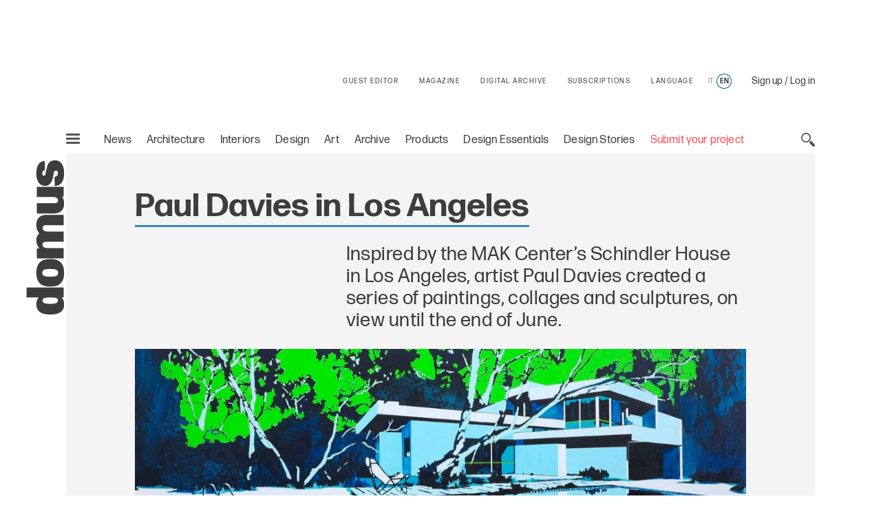

--- FILE ---
content_type: text/html; charset=utf-8
request_url: https://www.google.com/recaptcha/api2/aframe
body_size: 133
content:
<!DOCTYPE HTML><html><head><meta http-equiv="content-type" content="text/html; charset=UTF-8"></head><body><script nonce="n_ee8PpPoI5JKoO8dutP_g">/** Anti-fraud and anti-abuse applications only. See google.com/recaptcha */ try{var clients={'sodar':'https://pagead2.googlesyndication.com/pagead/sodar?'};window.addEventListener("message",function(a){try{if(a.source===window.parent){var b=JSON.parse(a.data);var c=clients[b['id']];if(c){var d=document.createElement('img');d.src=c+b['params']+'&rc='+(localStorage.getItem("rc::a")?sessionStorage.getItem("rc::b"):"");window.document.body.appendChild(d);sessionStorage.setItem("rc::e",parseInt(sessionStorage.getItem("rc::e")||0)+1);localStorage.setItem("rc::h",'1769695995285');}}}catch(b){}});window.parent.postMessage("_grecaptcha_ready", "*");}catch(b){}</script></body></html>

--- FILE ---
content_type: application/javascript; charset=UTF-8
request_url: https://a.teads.tv/page/47406/tag
body_size: 1098
content:
(function(w, d) {
  try {
    d = w.top.document || d; w = w.top.document ? w.top : w;
  } catch (e) {}
  var ttag = function() {
    w.teads.page(47406).placement(52585, {slider: {allow_corner_position: false, allow_top_position: false}, "css":"margin: 0px 0px 30px;","callbacks":{"AdLoaded":function () {try {
  d = w.top.document || d;
  w = w.top.document ? w.top : w;
} catch (e) {}
 
var teadsContainers = d.querySelectorAll(".c-gallery__modal");
if (teadsContainers.length > 0) {
 
  teadsContainers.forEach(function (element) {
    element.style.zIndex = "101";
  });
 
}}},"format":"inread","slot":{"selector":"#inRead","minimum":1}}).passback(function passback() {(function (d, p, q) {
  var js, s = d.getElementsByTagName('script')[0];
  js = d.createElement('script'); js.className = 'teads';
  js.async = true; js.type = 'text/javascript';
  js.src = '//a.teads.tv/page/'+p+'/tag';
  js.dataset.serve = q;
  s.parentNode.insertBefore(js, s);
})(window.document, 217840, 234427);}).serve();
  };
  if (w.teads && w.teads.page) { ttag(); }
  else if (!w.teadsscript) {
    var s = document.createElement('script');
    s.src = 'https://static.teads.tv/static/master/media/format/v3/teads-format.min.js';
    s.async = true; s.onload = ttag; w.teadsscript = d.getElementsByTagName('head')[0].appendChild(s);
  } else {
    w.teadsscript.addEventListener('load', ttag);
  }
})(window, document);

--- FILE ---
content_type: application/javascript
request_url: https://targetemsecure.blob.core.windows.net/6dbf457a-faa6-469e-94f4-a3221d744c98/6dbf457afaa6469e94f4a3221d744c98_2_1769549023.js
body_size: 45455
content:
!function(e){var t={};function n(r){if(t[r])return t[r].exports;var i=t[r]={i:r,l:!1,exports:{}};return e[r].call(i.exports,i,i.exports,n),i.l=!0,i.exports}n.m=e,n.c=t,n.d=function(e,t,r){n.o(e,t)||Object.defineProperty(e,t,{enumerable:!0,get:r})},n.r=function(e){"undefined"!=typeof Symbol&&Symbol.toStringTag&&Object.defineProperty(e,Symbol.toStringTag,{value:"Module"}),Object.defineProperty(e,"__esModule",{value:!0})},n.t=function(e,t){if(1&t&&(e=n(e)),8&t)return e;if(4&t&&"object"==typeof e&&e&&e.__esModule)return e;var r=Object.create(null);if(n.r(r),Object.defineProperty(r,"default",{enumerable:!0,value:e}),2&t&&"string"!=typeof e)for(var i in e)n.d(r,i,function(t){return e[t]}.bind(null,i));return r},n.n=function(e){var t=e&&e.__esModule?function(){return e.default}:function(){return e};return n.d(t,"a",t),t},n.o=function(e,t){return Object.prototype.hasOwnProperty.call(e,t)},n.p="",n(n.s=31)}([function(e,t,n){"use strict";n.d(t,"f",(function(){return i})),n.d(t,"g",(function(){return o})),n.d(t,"e",(function(){return a})),n.d(t,"a",(function(){return s})),n.d(t,"c",(function(){return l})),n.d(t,"b",(function(){return c})),n.d(t,"d",(function(){return u}));var r=function(e,t,n,r){return new(n||(n=Promise))((function(i,o){function a(e){try{l(r.next(e))}catch(e){o(e)}}function s(e){try{l(r.throw(e))}catch(e){o(e)}}function l(e){var t;e.done?i(e.value):(t=e.value,t instanceof n?t:new n((function(e){e(t)}))).then(a,s)}l((r=r.apply(e,t||[])).next())}))};const i=e=>"getAsync"in e,o=e=>"get"in e;var a;!function(e){e.SBTI="sbt_i",e.SBTP="sbt_p",e.SBTPI="sbt_pi",e.SBTDNT="sbt_dnt",e.SBTEST="sb_test",e.BDT="behavioral-disable-track"}(a||(a={}));class s{constructor(){this.set=(e,t,n)=>this.setCookie(e,t,n),this.get=e=>this.sanitizeCookieValue(this.getCookie(e)),this.getAsync=e=>new Promise(t=>{t(this.sanitizeCookieValue(this.getCookie(e)))}),this.remove=e=>{this.removeCookie(e)},this.removeCookie=e=>{this.setCookie(e,"",-1)},this.getCookie=e=>{let t,n,r;const i=document.cookie.split(";");for(t=0;t<i.length;t++)if(n=i[t].substr(0,i[t].indexOf("=")),r=i[t].substr(i[t].indexOf("=")+1),n=n.replace(/^\s+|\s+$/g,""),n==e)return r;return null},this.setCookie=(e,t,n)=>{const r=new Date;r.setDate(r.getDate()+n),this.doSetCookie(e,t,n)},this.doSetCookie=(e,t,n)=>{const r=new Date;r.setDate(r.getDate()+n);const i=this.getMainDomain();let o="";"localhost"!==i&&(o="domain=."+i),document.cookie=e+"="+encodeURI(t)+";path=/"+(null==n?"":";expires="+r.toUTCString())+";"+o},this.getMainDomain=()=>{let e=0,t=window.location.hostname;const n=t.split("."),r="_gd"+(new Date).getTime();for(;e<n.length-1&&-1==document.cookie.indexOf(r+"="+r);)t=n.slice(-1-++e).join("."),document.cookie=r+"="+r+";domain="+t+";";return document.cookie=r+"=;expires=Thu, 01 Jan 1970 00:00:01 GMT;domain="+t+";",t}}get isStorageAllowed(){return this.setCookie(a.SBTEST,"1",1),!!this.getCookie(a.SBTEST)&&(this.remove(a.SBTEST),!0)}sanitizeCookieValue(e){return""===(e=e||"").replace(/ /g,"")||"null"===e?null:e}}class l{constructor(){this.set=(e,t)=>{localStorage.setItem(e,t)},this.get=e=>localStorage.getItem(e),this.getAsync=e=>new Promise(t=>{t(localStorage.getItem(e))}),this.remove=e=>{localStorage.removeItem(e)},this.hasAccessToLocalStorage=()=>!!localStorage}get isStorageAllowed(){try{return this.hasAccessToLocalStorage()}catch(e){return!1}}}class c{constructor(){this.db=void 0,this.dbName="sg-site",this.objStore="site",this.dbVersion=1,this.idb=(null===window||void 0===window?void 0:window.indexedDB)||(null===window||void 0===window?void 0:window.webkitIndexedDB)||(null===window||void 0===window?void 0:window.mozIndexedDB)||(null===window||void 0===window?void 0:window.OIndexedDB)||(null===window||void 0===window?void 0:window.msIndexedDB),this.set=(e,t)=>{try{this.db?this.setItem(this.db,e,t):this.openDb().then(n=>{this.setItem(n,e,t)})}catch(e){throw e}},this.getAsync=e=>r(this,void 0,void 0,(function*(){return yield new Promise((t,n)=>{try{this.db?t(this.getItem(this.db,e,t,n)):this.openDb().then(r=>t(this.getItem(r,e,t,n)))}catch(e){n(e)}})})),this.remove=e=>{try{this.db?this.removeItem(this.db,e):this.openDb().then(t=>{this.removeItem(t,e)})}catch(e){throw e}},this.init=()=>r(this,void 0,void 0,(function*(){try{yield this.openDb()}catch(e){}})),this.hasAccessToIdb=()=>!!this.idb,this.openDb=()=>new Promise((e,t)=>{var n;const r=null===(n=this.idb)||void 0===n?void 0:n.open(this.dbName,this.dbVersion);r||t(new Error("No request for the open indexedDB")),r.onsuccess=t=>{var n;this.db=null===(n=null==t?void 0:t.target)||void 0===n?void 0:n.result,e(this.db)},r.onerror=()=>{t(new Error("Could not open the indexedDB"))},r.onupgradeneeded=t=>{var n,r;if(this.db=null===(n=null==t?void 0:t.target)||void 0===n?void 0:n.result,this.db){(null===(r=this.db)||void 0===r?void 0:r.createObjectStore(this.objStore)).createIndex("by_key","key",{unique:!0}),e(this.db)}}}),this.getTrx=(e=this.db)=>e.transaction(this.objStore,"readwrite"),this.setItem=(e,t,n)=>{if(!e)throw new Error("No IndexedDB");this.getTrx(e).objectStore(this.objStore).put(n,t)},this.getItem=(e,t,n,r)=>{if(!e)return void r(new Error("No IndexedDB"));const i=this.getTrx(e).objectStore(this.objStore).get(t);i.onsuccess=e=>{var t;n(null===(t=null==e?void 0:e.target)||void 0===t?void 0:t.result)},i.onerror=()=>{r(new Error("could not retrieve item"))}},this.removeItem=(e,t)=>{if(!e)throw new Error("No IndexedDB");this.getTrx(e).objectStore(this.objStore).delete(t)}}get isStorageAllowed(){var e;if(null===(e=window.wa)||void 0===e?void 0:e.isShopifyPixel)return!1;try{return this.hasAccessToIdb()}catch(e){return!1}}}class u{constructor(){this.set=(e,t)=>sessionStorage.setItem(e,t),this.get=e=>sessionStorage.getItem(e),this.getAsync=e=>new Promise(t=>{t(sessionStorage.getItem(e))}),this.remove=e=>{sessionStorage.removeItem(e)},this.hasAccessToSessionStorage=()=>!!sessionStorage}get isStorageAllowed(){try{return this.hasAccessToSessionStorage()}catch(e){return!1}}}},function(e,t,n){"use strict";class r{compressData(e){const t=e&&"null"!==e?e:"{}",n=JSON.parse(t),r={};if(n.offers){const e=[];for(let t=0,r=n.offers.length;t<r;t++){const r=n.offers[t];e.push([r.name,r.inOffer?1:0,r.date].join(","))}r.o=e.join("|")}if(n.tags){const e=[];for(let t=0,r=n.tags.length;t<r;t++){const r=n.tags[t];e.push([r.name,r.values.join(",")].join(","))}r.t=e.join("|")}return n.profileFields&&(r.p=this.compressNVP(n.profileFields,{nameProp:"field"})),n.CRMFields&&(r.c=this.compressNVP(n.CRMFields)),n.exposedFields&&(r.e=this.compressNVP(n.exposedFields,{nameProp:"field",valueIsArray:!0})),Object.prototype.hasOwnProperty.call(n,"isCRMIdentified")&&(r.crmi=n.isCRMIdentified?1:0),Object.prototype.hasOwnProperty.call(n,"isCustomIdentified")&&(r.cusi=n.isCustomIdentified?1:0),JSON.stringify(r)}compressNVP(e,t){const{nameProp:n,valueProp:r}=this.getCompressNvpOptionsWithFallback(t),i=[];for(let t=0,o=e.length;t<o;t++)i.push([e[t][n],e[t][r]].join(","));return i.join("|")}decompressData(e){const t=JSON.parse(e||"{}"),n={};if(t.o||""===t.o){const e=[];if(""!==t.o){t.o=t.o.split("|");for(let n=0,r=t.o.length;n<r;n++){const r=t.o[n].split(",");e.push({name:r[0],inOffer:1==r[1],date:r[2]})}}n.offers=e}if(t.t||""===t.t){const e=[];if(""!==t.t){t.t=t.t.split("|");for(let n=0,r=t.t.length;n<r;n++){const r=t.t[n].split(",");e.push({name:r[0],values:r.slice(1)})}}n.tags=e}return(t.p||""===t.p)&&(n.profileFields=this.decompressNVP(t.p,{nameProp:"field"})),(t.c||""===t.c)&&(n.CRMFields=this.decompressNVP(t.c)),(t.e||""===t.e)&&(n.exposedFields=this.decompressNVP(t.e,{nameProp:"field",valueIsArray:!0})),Object.prototype.hasOwnProperty.call(t,"crmi")&&(n.isCRMIdentified=1===t.crmi),Object.prototype.hasOwnProperty.call(t,"cusi")&&(n.isCustomIdentified=1===t.cusi),JSON.stringify(n)}decompressNVP(e,t){const{nameProp:n,valueProp:r,valueIsArray:i}=this.getCompressNvpOptionsWithFallback(t),o=[];if(""!==e)for(let t=0,a=(e=e.split("|")).length;t<a;t++){const a=e[t].split(","),s={};s[n]=a[0],s[r]=i?a.slice(1):a[1],o.push(s)}return o}getCompressNvpOptionsWithFallback(e){return e||(e={}),{nameProp:e.nameProp||"name",valueProp:e.valueProp||"value",valueIsArray:e.valueIsArray||!1}}}var i=n(0),o=function(e,t,n,r){return new(n||(n=Promise))((function(i,o){function a(e){try{l(r.next(e))}catch(e){o(e)}}function s(e){try{l(r.throw(e))}catch(e){o(e)}}function l(e){var t;e.done?i(e.value):(t=e.value,t instanceof n?t:new n((function(e){e(t)}))).then(a,s)}l((r=r.apply(e,t||[])).next())}))};let a;const s=Object.freeze(new class{constructor(){if(this.availableAsyncStorageOptions=[],this.availableSyncStorageOptions=[],this.allAvailableStorageOptions=[],this.set=(e,t,n=365)=>{for(const r of this.allAvailableStorageOptions)if(null==t)this.removeMultipart(r,e),this.removeByHandler(r,e);else{const i=this.compressValue(e,t)||[];i.length>1?(i.forEach((t,i)=>{this.setByHandler(r,`${e}_${i}`,t,n)}),this.setByHandler(r,e,"bt-multipart:"+i.length,n)):this.setByHandler(r,e,i[0],n)}},this.get=(e,t=!0)=>{try{let n=null;for(const r of this.availableSyncStorageOptions)try{const i=r.get(e);if(i){n=t?this.decompressValue(e,i):i;break}}catch(e){break}return JSON.parse(JSON.stringify(n))}catch(e){return null}},this.getAsync=(e,t=!0)=>o(this,void 0,void 0,(function*(){try{let n=null;for(const r of this.availableAsyncStorageOptions)try{const i=yield r.getAsync(e);if(i){n=t?yield this.decompressValueAsync(e,i):i;break}}catch(e){break}return new Promise(e=>e(JSON.parse(JSON.stringify(n))))}catch(e){return new Promise(e=>e(null))}})),this.isStorageAllowed=()=>this.allAvailableStorageOptions.length>0,this.setByHandler=(e,t,n,r)=>{try{e.set(t,n,r)}catch(e){}},this.removeByHandler=(e,t)=>{try{e.remove(t)}catch(e){}},this.setAvailableStorageOptions=()=>{[new i.a,new i.c,new i.b,new i.d].forEach(e=>{e.isStorageAllowed&&(this.allAvailableStorageOptions.push(e),Object(i.g)(e)&&this.availableSyncStorageOptions.push(e),Object(i.f)(e)&&this.availableAsyncStorageOptions.push(e),(null==e?void 0:e.init)&&e.init())})},this.compressValuesForKeys=()=>[i.e.SBTPI],this.compressValue=(e,t)=>{if(this.compressValuesForKeys().includes(e)){const e=this.compression.compressData(t);return encodeURI(e).length>3500?e.match(/.{1,3000}/g):[e]}return[t]},this.isMultipart=e=>(null==e?void 0:e.length)>13&&"bt-multipart:"===(null==e?void 0:e.substr(0,13)),this.arrayParts=e=>[...Array(parseInt(e.split(":")[1],10)).keys()],this.decompressValue=(e,t)=>{let n=decodeURI(t);if(this.compressValuesForKeys().includes(e)){if(this.isMultipart(n)){const t=this.arrayParts(n),r=[];for(const n of t){const t=this.get(`${e}_${n}`);r.push(t)}n=r.join("")}return this.compression.decompressData(n)}return n},this.decompressValueAsync=(e,t)=>o(this,void 0,void 0,(function*(){let n=decodeURI(t);if(this.compressValuesForKeys().includes(e)){if(this.isMultipart(n)){const t=this.arrayParts(n),r=[];for(const n of t){const t=yield this.getAsync(`${e}_${n}`);r.push(t)}n=r.join("")}return this.compression.decompressData(n)}return n})),this.removeMultipart=(e,t)=>{if(this.compressValuesForKeys().includes(t)){const n=this.get(t,!1);if(this.isMultipart(n)){this.arrayParts(n).forEach(n=>{this.removeByHandler(e,`${t}_${n}`)})}}},a)throw new Error("You can only create one instance");this.compression=new r,a=this,this.setAvailableStorageOptions()}});t.a=s},function(e,t,n){"use strict";n.d(t,"a",(function(){return r}));class r{static getWidth(e){let t=null;const n=r.getWindowSize();return e.Width&&(t=e.Width.length>1&&"%"==e.Width.substr(e.Width.length-1,1)?n.width/100*parseInt(e.Width,10):parseInt(e.Width,10)),t}static getHeight(e){let t=null;const n=r.getWindowSize();return e.Height&&(t=e.Height.length>1&&"%"==e.Height.substr(e.Height.length-1,1)?n.height/100*parseInt(e.Height,10):parseInt(e.Height,10)),t}static getStyleSize(e,t){let n=null;const r=e[t];return r&&(n=r.length>1&&"%"==r.substr(r.length-1,1)?t.toLowerCase()+":"+r:t.toLowerCase()+":"+parseInt(r,10)+"px"),n}static setSizeFromPlacement(e,t,n){e[n]&&(t[n.toLowerCase()]=e[n].replace("px",""))}static getWindowSize(){return{width:window.innerWidth||document.documentElement.clientWidth||document.body.clientWidth,height:window.innerHeight||document.documentElement.clientHeight||document.body.clientHeight}}}},function(e,t,n){"use strict";n.d(t,"a",(function(){return r}));class r{static addTracker(e,t){const n=e.onclick;e.onclick=function(){const e=arguments;window.wa.bt_queue.push({clickId:this.contentId,isTargeting:!1,finishedCallback:()=>{if(this.oldOnClick)return this.oldOnClick.apply(this.target,e)}})}.bind({oldOnClick:n,contentId:t.contentId,target:e})}static processTrackAttributes(e,t){const n=function(e){if(this.target.dataset.siteExecuteaftertrack){let t=null,n=this.target.dataset.siteExecuteaftertrack.split(".");t=window[n[0]],n=n.slice(1),n.forEach(e=>t=t[e]);const r=null!=this.target.dataset.siteTrackclick&&null!=this.target.dataset.siteTrackactivity;t&&(!r||r&&this.oldArgs[0]&&this.oldArgs[0].isSiteTrack)&&t.call(window,this.target,e),this.oldClick&&this.oldClick.apply(this.target,this.oldArgs)}if(this.target.dataset.siteNavigateaftertrack){const e=this.target.dataset.siteNavigateaftertrack;"_blank"===this.target.dataset.siteNavigateaftertracktarget?window.open(e):document.location.href=e}},r=function(e){e.isSiteTrack=!0,this.oldArgs=arguments,e.stopPropagation(),window.wa.bt_queue.push({clickId:this.contentId,isTargeting:!1,finishedCallback:n.bind(this),errorCallback:n.bind(this)})},i=[];[].slice.call(e.querySelectorAll("[data-site-trackclick]")).forEach(e=>i.push(e)),void 0!==e.dataset.siteTrackclick&&i.push(e),i.forEach(e=>{const n=e.dataset.siteTrackclick||t.contentId,i=e,o=i.onclick;i.onclick=r.bind({contentId:n,target:i,oldClick:o})});const o=function(e){this.oldArgs=arguments,e.stopPropagation(),window.wa.bt_queue.push({offer:this.offerPublicName,activity:this.activityName,isTargeting:!1,finishedCallback:n.bind(this),errorCallback:n.bind(this)})},a=[];[].slice.call(e.querySelectorAll("[data-site-trackactivity]")).forEach(e=>a.push(e)),void 0!==e.dataset.siteTrackactivity&&a.push(e),a.forEach(e=>{const t=(e.dataset.siteTrackactivity||"").split(","),n=e,r=n.onclick;n.onclick=o.bind({offerPublicName:t[0],activityName:t.length>1?t[1]:"",target:n,oldClick:r})})}}},function(e,t,n){"use strict";n.d(t,"a",(function(){return i}));var r=n(2);class i{static applyPlacementConfigStyle(e,t){e&&(this.applySizeStyles(e,t),this.applyUserStyles(e,t),this.applyUserClasses(e,t))}static applySizeStyles(e,t){const n=[r.a.getStyleSize(t,"Width"),r.a.getStyleSize(t,"Height")].filter(Boolean);n.length>0&&this.addStylesToElement(e,n)}static applyUserStyles(e,t){t.Style&&this.addStylesToElement(e,[t.Style])}static applyUserClasses(e,t){t.Css&&e.classList.add(...t.Css.split(" "))}static addStylesToElement(e,t){const n=[...t];void 0!==e.style.cssText&&n.splice(0,0,e.style.cssText),n.length>0&&(e.style.cssText=n.join(";")+";")}}},function(e,t,n){"use strict";n.d(t,"a",(function(){return r}));class r{static isIE(){return!!window.document.documentMode}}},function(e,t,n){"use strict";n.d(t,"a",(function(){return r}));class r{static getPositionLeft(e,t,n){switch(n){case"B":case"T":case"M":return["left",(e-t)/2];case"BL":case"L":case"TL":return["left",0];case"BR":case"R":case"TR":return["right",8]}return["left",(e-t)/2]}static getPositionTop(e,t,n){switch(n){case"B":case"BL":case"BR":return["bottom",0];case"M":case"L":case"R":return["top",(e-t)/2];case"T":case"TL":case"TR":return["top",8]}return["top",(e-t)/2]}}},function(e,t,n){"use strict";n.d(t,"a",(function(){return r}));class r{static fadeIn(e,t=""){e.style.opacity="0","none"===e.style.display&&(e.style.display=""),e.animate([{opacity:0},{opacity:1}],{direction:"alternate",duration:500,iterations:1,easing:"ease-in"}).onfinish=()=>{e.style.opacity="1",t&&(e.style.display=t)}}static fadeOut(e,t){e.style.opacity="1.0",e.animate([{opacity:1},{opacity:0}],{direction:"alternate",duration:500,iterations:1,easing:"ease-out"}).onfinish=()=>{e.style.opacity="0",t&&t(e)}}}},function(e,t,n){"use strict";n.d(t,"a",(function(){return o}));var r=n(4),i=n(2);class o{constructor(e){this.handle=(e,t)=>{const n=document.createElement("img");if(n.src=t.content.ImageUrl,t.content.Alt&&(n.alt=t.content.Alt),t.content.ClickUrl){const e=function(){"_blank"===this.target?window.open(this.url):document.location.href=this.url}.bind({url:this.domHelper.decodeHtml(t.content.ClickUrl),target:t.content.ClickTarget});n.style.cursor="pointer",n.onclick=e}return i.a.setSizeFromPlacement(t,n,"Width"),i.a.setSizeFromPlacement(t,n,"Height"),r.a.applyPlacementConfigStyle(n,t),{content:n,addTracker:!0}},this.domHelper=e}}},function(e,t,n){"use strict";var r;n.d(t,"a",(function(){return r})),function(e){e.ExitIntent="Exit",e.Inactivity="Inactive"}(r||(r={}))},function(module,__webpack_exports__,__webpack_require__){"use strict";__webpack_require__.d(__webpack_exports__,"a",(function(){return Tracking}));var _ITrackingData__WEBPACK_IMPORTED_MODULE_0__=__webpack_require__(9),_trackingCallQueue__WEBPACK_IMPORTED_MODULE_1__=__webpack_require__(11),_common_storedConfigHandler__WEBPACK_IMPORTED_MODULE_2__=__webpack_require__(0),_common_DOMHelper__WEBPACK_IMPORTED_MODULE_3__=__webpack_require__(24),_placementHandler__WEBPACK_IMPORTED_MODULE_4__=__webpack_require__(23),_tagValueHandler__WEBPACK_IMPORTED_MODULE_5__=__webpack_require__(19),_trackingCallHandler__WEBPACK_IMPORTED_MODULE_6__=__webpack_require__(20),_dmp_dmpHandler__WEBPACK_IMPORTED_MODULE_7__=__webpack_require__(25),_common_exitIntentTracker__WEBPACK_IMPORTED_MODULE_8__=__webpack_require__(21),_common_inactivityTracker__WEBPACK_IMPORTED_MODULE_9__=__webpack_require__(22),_common_persistentBrowserStorage__WEBPACK_IMPORTED_MODULE_10__=__webpack_require__(1),__awaiter=function(e,t,n,r){return new(n||(n=Promise))((function(i,o){function a(e){try{l(r.next(e))}catch(e){o(e)}}function s(e){try{l(r.throw(e))}catch(e){o(e)}}function l(e){var t;e.done?i(e.value):(t=e.value,t instanceof n?t:new n((function(e){e(t)}))).then(a,s)}l((r=r.apply(e,t||[])).next())}))};class Tracking{constructor(e,t,n){this.isProcessingQueue=!1,this.previewMode=!1,this.tags=[],this.profileInfoInternal=null,this.dmpHandler=null,this.isReadyToProcess=!1,this.placementsLoaded=!1,this.trackingDone=!1,this.enqueueTrackingCall=e=>{this.trackingCallQueue.enqueueTrackingCall(e)},this.addTag=(e,t,n)=>{if(!0===this.trackingCallInitialized){const r={tags:[{tag:e,value:t}],isConsentless:n};this.processTrackingData(r)}else this.tags.push({tag:e,value:t})},this.initializeTrack=e=>{e.tags=e.tags||[],e.carts=e.carts||[],this.tempTrackObj={},Object.assign(this.tempTrackObj,e)},this.performTrack=()=>{this.trackingCallInitialized&&(this.enqueueTrackingCall(this.tempTrackObj),this.tempTrackObj=null)},this.clearProfile=()=>{_common_persistentBrowserStorage__WEBPACK_IMPORTED_MODULE_10__.a.set(_common_storedConfigHandler__WEBPACK_IMPORTED_MODULE_2__.e.SBTPI,null),this.profileInfo=null},this.saveProfile=()=>{_common_persistentBrowserStorage__WEBPACK_IMPORTED_MODULE_10__.a.set(_common_storedConfigHandler__WEBPACK_IMPORTED_MODULE_2__.e.SBTPI,JSON.stringify(this.profileInfo))},this.trackActivity=(e,t,n)=>{!0!==n&&this.processTrackingData({offer:e,activity:t,isTargeting:!1})},this.trackClick=(e,t)=>{if(!0===t)return;let n=null;n="string"==typeof e?{id:e}:e,this.processTrackingData({clickId:n.id,isTargeting:!1,finishedCallback:t=>{e.callback&&e.callback(t),e.finishedCallback&&e.finishedCallback(t)},errorCallback:(t,n)=>{e.errorCallback&&e.errorCallback(t,n)}})},this.addCartItems=(e,t,n,r)=>{!0!==r&&(n=n||!1,this.processTrackingData({carts:[{cart:e,action:"Add",items:t}],isTargeting:n,isEvent:!0}))},this.removeCartItems=(e,t,n,r)=>{!0!==r&&(n=n||!1,this.processTrackingData({carts:[{cart:e,action:"Remove",items:t}],isTargeting:n,isEvent:!0}))},this.clearCart=(e,t,n)=>{!0!==n&&(t=t||!1,this.processTrackingData({carts:[{cart:e,action:"Clear"}],isTargeting:t,isEvent:!0}))},this.checkoutCart=(e,t,n)=>{!0!==n&&(t=t||!1,this.processTrackingData({carts:[{cart:e,action:"Checkout"}],isTargeting:t,isEvent:!0}))},this.testXpath=(e,t=!1,n=!1)=>this.domHelper.getElementByXpath(e,t,n),this.processTrackingData=e=>{var t,n,r,i,o,a,s,l,c;if(!0===this.trackingCallInitialized){const u=Boolean((null===(t=this.tempTrackObj)||void 0===t?void 0:t.isTargeting)||e.isTargeting),d=Boolean((null===(n=this.tempTrackObj)||void 0===n?void 0:n.isEvent)||e.isEvent),h=Boolean((null===(r=this.tempTrackObj)||void 0===r?void 0:r.isConsentless)||e.isConsentless),f=e.tags?null===(o=null===(i=this.tempTrackObj)||void 0===i?void 0:i.tags)||void 0===o?void 0:o.concat(e.tags):null===(a=this.tempTrackObj)||void 0===a?void 0:a.tags,p=e.carts?null===(l=null===(s=this.tempTrackObj)||void 0===s?void 0:s.carts)||void 0===l?void 0:l.concat(e.carts):null===(c=this.tempTrackObj)||void 0===c?void 0:c.carts;Object.assign(this.tempTrackObj,e),this.tempTrackObj&&(this.tempTrackObj.isTargeting=u,this.tempTrackObj.isEvent=d,this.tempTrackObj.isConsentless=h,this.tempTrackObj.tags=f,this.tempTrackObj.carts=p)}else this.enqueueTrackingCall(e)},this.startProcessing=()=>{if(!this.isProcessingQueue&&!1!==this.isReadyToProcess&&!this.doNotTrack){if(this.previewMode)return this.trackingCallQueue.clear(),void this.logger.info("In preview mode; flushed the queue and not performing tracking calls");try{let e=this.trackingCallQueue.getFirstItem();null!==e&&(this.isProcessingQueue=!0,e=this.sanitizeTrackingData(e),""+e.isTargeting=="true"?this.placementsLoaded?(this.trackingCallQueue.removeFirstItem(),this.trackingCallQueue.enqueueTrackingCall(e),this.processNext()):this.domHelper.whenDomLoaded().then(()=>{e.placements=this.placementHandler.getMatchingPlacementIds(),this.doTrackingCall(e)}):this.doTrackingCall(e))}catch(e){this.logger.error(e),this.isProcessingQueue=!1}}},this.doTrackingCall=e=>{this.executeTrackingCall(e).then(this.processSuccess).then(this.removeQueueItem).then(this.processNext).catch(this.processFailure)},this.removeQueueItem=e=>{if(e&&e.requestPending)return e;this.trackingCallQueue.removeFirstItem()},this.processNext=e=>{if(this.isProcessingQueue=!1,e&&e.requestPending)return e;this.trackingCallQueue.length>0&&window.setTimeout(this.startProcessing.bind(this))},this.executeTrackingCall=e=>new Promise((t,n)=>{try{this.logger.debug("tracking call requested"),this.logger.debug(e),this.shouldTrackingCallExecute(e)&&this.prepareTrackingCall(e).then(e=>{this.trackingCallHandler.sendTrackingCall(e).then(e=>{t(e)}).catch(e=>{n(e)})})}catch(e){n(e)}}),this.shouldTrackingCallExecute=e=>!(this.doNotTrack||!this.clientInformation.cookiesAllowed&&""===(e.customIdentifier||"").trim()&&""!==(e.thirdPartyIdentifier||"").trim()&&""==this.domHelper.getUrlParameterByName("m_bt").trim()||this.domHelper.isSearchEngine()||!0===window["behavioral-disable-track"]),this.processSuccess=e=>{var t,n,r;if(this.profileInfo=null,this.profile=null,e.requestPending)return e;const i=e.trackingCallResult;let o=!1;try{!0!==(null==i?void 0:i.doNotTrack)&&"true"!==(null==i?void 0:i.doNotTrack)||(this.doNotTrack=!0),this.profileInfo=(null==i?void 0:i.profileInfo)||null,this.profileId=(null==i?void 0:i.profileId)||null,this.profile=(null==i?void 0:i.profile)||null,null!==(r=null===(n=null===(t=null==i?void 0:i.targetingInfo)||void 0===t?void 0:t.placements)||void 0===n?void 0:n.length)&&void 0!==r&&r&&(o=!0,this.placementHandler.fillPlacements(i).then(()=>{this.handleCallback(e)}).catch(t=>{this.handleError(t,e)})),this.dmpHandler&&this.dmpHandler.handleTrackingResult(i),this.tags=[],this.trackingDone=!0}catch(t){this.handleError(t,e)}!1===o&&this.handleCallback(e)},this.handleError=(e,t)=>{this.logger.error("Error while processing success callback"+Error(e)),this.logger.error(e),this.processFailure(t)},this.processFailure=e=>{if(this.logger.error(e),e.originalTrackingCall.errorCallback)try{e.originalTrackingCall.errorCallback(e.cleanedTrackingCall,e.trackingCallError)}catch(e){this.logger.error("Error while processing ajax errorCallback"+Error(e))}this.tags=[],this.removeQueueItem(e),this.isProcessingQueue=!1,window.setTimeout(this.startProcessing.bind(this))},this.isReadyToProcess=!1,this.clientInformation={},this.universeConfiguration=t,this.logger=e,this.clientInformation.previewMode=n,this.clientInformation.cookiesAllowed=_common_persistentBrowserStorage__WEBPACK_IMPORTED_MODULE_10__.a.isStorageAllowed(),this.domHelper=new _common_DOMHelper__WEBPACK_IMPORTED_MODULE_3__.a,this.placementHandler=new _placementHandler__WEBPACK_IMPORTED_MODULE_4__.a(this.universeConfiguration,this.logger,this.domHelper),this.previewMode=this.clientInformation.previewMode,this.tagValueHandler=new _tagValueHandler__WEBPACK_IMPORTED_MODULE_5__.a(this.domHelper),this.trackingCallHandler=new _trackingCallHandler__WEBPACK_IMPORTED_MODULE_6__.a(this.universeConfiguration),this.dmpHandler=new _dmp_dmpHandler__WEBPACK_IMPORTED_MODULE_7__.a,t.trackExitIntentTimeout>=0&&(this.exitIntentTracker=new _common_exitIntentTracker__WEBPACK_IMPORTED_MODULE_8__.a({wait:t.trackExitIntentTimeout}),this.exitIntentTracker.startTracking(()=>this.handleExitIntent())),t.trackInactivityTimeout>0&&(this.inactivityTracker=new _common_inactivityTracker__WEBPACK_IMPORTED_MODULE_9__.a({idleTimeout:t.trackInactivityTimeout}),this.inactivityTracker.startTracking(()=>this.handleInactivity())),this.trackingCallQueue=new _trackingCallQueue__WEBPACK_IMPORTED_MODULE_1__.a(this.startProcessing),Promise.all([_common_persistentBrowserStorage__WEBPACK_IMPORTED_MODULE_10__.a.getAsync(_common_storedConfigHandler__WEBPACK_IMPORTED_MODULE_2__.e.SBTPI),_common_persistentBrowserStorage__WEBPACK_IMPORTED_MODULE_10__.a.getAsync(_common_storedConfigHandler__WEBPACK_IMPORTED_MODULE_2__.e.BDT),_common_persistentBrowserStorage__WEBPACK_IMPORTED_MODULE_10__.a.getAsync(_common_storedConfigHandler__WEBPACK_IMPORTED_MODULE_2__.e.SBTI),_common_persistentBrowserStorage__WEBPACK_IMPORTED_MODULE_10__.a.getAsync(_common_storedConfigHandler__WEBPACK_IMPORTED_MODULE_2__.e.SBTDNT)]).then(e=>{var t,n;this.profileInfo=null!==(t=null==e?void 0:e[0])&&void 0!==t?t:null,this.disableTrack=""+(null==e?void 0:e[1])=="true",this.profileId=null!==(n=null==e?void 0:e[2])&&void 0!==n?n:null,this.doNotTrack=["1","true"].includes(""+(null==e?void 0:e[3])),this.isReadyToProcess=!0,this.startProcessing()})}get profileInfo(){const e=["null","{}"].includes(JSON.stringify(this.profileInfoInternal))?null:this.profileInfoInternal;return JSON.parse(JSON.stringify(e))}set profileInfo(e){this.profileInfoInternal=e}set profile(e){_common_persistentBrowserStorage__WEBPACK_IMPORTED_MODULE_10__.a.set(_common_storedConfigHandler__WEBPACK_IMPORTED_MODULE_2__.e.SBTP,e)}get profile(){return _common_persistentBrowserStorage__WEBPACK_IMPORTED_MODULE_10__.a.get(_common_storedConfigHandler__WEBPACK_IMPORTED_MODULE_2__.e.SBTP)}get profileAsync(){return _common_persistentBrowserStorage__WEBPACK_IMPORTED_MODULE_10__.a.getAsync(_common_storedConfigHandler__WEBPACK_IMPORTED_MODULE_2__.e.SBTP)}set profileId(e){_common_persistentBrowserStorage__WEBPACK_IMPORTED_MODULE_10__.a.set(_common_storedConfigHandler__WEBPACK_IMPORTED_MODULE_2__.e.SBTI,e)}get profileId(){return _common_persistentBrowserStorage__WEBPACK_IMPORTED_MODULE_10__.a.get(_common_storedConfigHandler__WEBPACK_IMPORTED_MODULE_2__.e.SBTI)}get profileIdAsync(){return _common_persistentBrowserStorage__WEBPACK_IMPORTED_MODULE_10__.a.getAsync(_common_storedConfigHandler__WEBPACK_IMPORTED_MODULE_2__.e.SBTI)}set doNotTrack(e){_common_persistentBrowserStorage__WEBPACK_IMPORTED_MODULE_10__.a.set(_common_storedConfigHandler__WEBPACK_IMPORTED_MODULE_2__.e.SBTDNT,e?"1":null,31)}get doNotTrack(){return"1"===_common_persistentBrowserStorage__WEBPACK_IMPORTED_MODULE_10__.a.get(_common_storedConfigHandler__WEBPACK_IMPORTED_MODULE_2__.e.SBTDNT)}get doNotTrackAsync(){return new Promise(e=>{_common_persistentBrowserStorage__WEBPACK_IMPORTED_MODULE_10__.a.getAsync(_common_storedConfigHandler__WEBPACK_IMPORTED_MODULE_2__.e.SBTDNT).then(t=>e("1"===t))})}set disableTrack(e){this.clientInformation.disableTrack=!!e||null,_common_persistentBrowserStorage__WEBPACK_IMPORTED_MODULE_10__.a.set(_common_storedConfigHandler__WEBPACK_IMPORTED_MODULE_2__.e.BDT,e?"true":null)}get disableTrack(){return"true"===_common_persistentBrowserStorage__WEBPACK_IMPORTED_MODULE_10__.a.get(_common_storedConfigHandler__WEBPACK_IMPORTED_MODULE_2__.e.BDT)}handleExitIntent(){this.trackEvent(_ITrackingData__WEBPACK_IMPORTED_MODULE_0__.a.ExitIntent)}handleInactivity(){this.trackEvent(_ITrackingData__WEBPACK_IMPORTED_MODULE_0__.a.Inactivity)}trackEvent(e,t){!0!==t&&this.processTrackingData({isTargeting:!0,isEvent:!0,eventType:e})}get trackingCallInitialized(){return"object"==typeof this.tempTrackObj&&null!==this.tempTrackObj}sanitizeTrackingData(e){return e}prepareTrackingCall(trackingData){var _a;return __awaiter(this,void 0,void 0,(function*(){if("string"==typeof trackingData&&(trackingData=JSON.parse(trackingData),trackingData.constructor!={}.constructor))throw"invalid trackingData config";if("string"==typeof trackingData.tagValues&&(trackingData.tagValues=JSON.parse(trackingData.tagValues),(null===(_a=trackingData.tagValues)||void 0===_a?void 0:_a.constructor)!=[].constructor))throw"invalid tagValues config";"string"==typeof trackingData.finishedCallback&&(trackingData.finishedCallback=eval(trackingData.finishedCallback)),"string"==typeof trackingData.errorCallback&&(trackingData.errorCallback=eval(trackingData.errorCallback)),this.trackingDone=!1;let optoutPeriod=null;void 0!==trackingData.optoutPeriod&&trackingData.optoutPeriod<0&&(optoutPeriod=0);let thirdPartyIdentifier=null;thirdPartyIdentifier=trackingData.thirdPartyIdentifier&&""!=trackingData.thirdPartyIdentifier.trim()?trackingData.thirdPartyIdentifier.trim():this.domHelper.getUrlParameterByName("m_bt").trim();const metaTagData={};for(let e=0;e<this.universeConfiguration.metaTags.length;e++){const t=this.universeConfiguration.metaTags[e],n=this.domHelper.getMetaTagValue(t);null!==n&&(metaTagData[t]=n)}const tagValues=this.tagValueHandler.getTagValues(this.universeConfiguration,trackingData,this.tags),profile=yield _common_persistentBrowserStorage__WEBPACK_IMPORTED_MODULE_10__.a.getAsync(_common_storedConfigHandler__WEBPACK_IMPORTED_MODULE_2__.e.SBTP),profileId=yield _common_persistentBrowserStorage__WEBPACK_IMPORTED_MODULE_10__.a.getAsync(_common_storedConfigHandler__WEBPACK_IMPORTED_MODULE_2__.e.SBTI);return{universeId:this.universeConfiguration.universeId,profile:profile,profileId:profileId,url:this.domHelper.currentUrl,referer:this.domHelper.referer,isEvent:trackingData.isEvent,isConsentless:trackingData.isConsentless,eventType:trackingData.eventType,isTargeting:trackingData.isTargeting,async:trackingData.async,finishedCallback:trackingData.finishedCallback,errorCallback:trackingData.errorCallback,placements:trackingData.placements,contentId:trackingData.contentId,clickId:trackingData.clickId,offer:trackingData.offer,activity:trackingData.activity,carts:trackingData.carts,events:trackingData.events,items:trackingData.items,optoutPeriod:optoutPeriod||void 0,tagValues:tagValues,customIdentifier:trackingData.customIdentifier,tagValueData:trackingData.tagValueData,CRMData:trackingData.CRMData,profileData:trackingData.profileData,exposedFields:trackingData.exposedFields,allowCookies:this.clientInformation.cookiesAllowed,thirdPartyIdentifier:thirdPartyIdentifier||void 0,pageTitle:this.domHelper.pageTitle,metaTags:metaTagData}}))}handleCallback(e){try{e.originalTrackingCall.finishedCallback&&e.originalTrackingCall.finishedCallback(this.profileInfo)}catch(e){console.log("Error while processing ajax finishedCallback"+Error(e)),console.error(e)}}}},function(e,t,n){"use strict";n.d(t,"a",(function(){return r}));class r{constructor(e){this.enqueueTrackingCall=e=>{this.internalQueue.push(e)},this.clear=()=>{this.internalQueue.length=0},this.getFirstItem=()=>{let e=null;return this.internalQueue.length>0&&(e=this.internalQueue[0],"string"==typeof e&&(e=JSON.parse(e))),e},this.removeFirstItem=()=>{if(this.internalQueue.length>0)return this.internalQueue.shift()},this.fireOnItemAdded=()=>{this.onItemAdded&&this.internalQueue.length>0&&this.onItemAdded()},this.activateQueueListener=()=>{const e=null===window||void 0===window?void 0:window.wa,t=null==e?void 0:e.bt_queue;null==e||delete e.bt_queue,Object.defineProperty(window.wa,"bt_queue",{enumerable:!0,configurable:!1,get:()=>this.internalQueue,set:e=>{this.internalQueue=e,this.overridePush(this.internalQueue,()=>{this.fireOnItemAdded()}),this.fireOnItemAdded()}}),(null===window||void 0===window?void 0:window.wa)&&(window.wa.bt_queue=t.slice()),this.fireOnItemAdded()},this.onItemAdded=e,this.internalQueue=new Array,this.activateQueueListener()}get length(){return this.internalQueue.length}get trackingCallQueue(){return this.internalQueue}set trackingCallQueue(e){this.internalQueue=e,this.activateQueueListener()}overridePush(e,t){e.push=n=>(Array.prototype.push.call(e,n),t(e),e.length)}}},function(module,__webpack_exports__,__webpack_require__){"use strict";__webpack_require__.d(__webpack_exports__,"a",(function(){return InsertContentHandler}));var _animationHelper__WEBPACK_IMPORTED_MODULE_0__=__webpack_require__(7),_tracker__WEBPACK_IMPORTED_MODULE_1__=__webpack_require__(3),_redirectHandler__WEBPACK_IMPORTED_MODULE_2__=__webpack_require__(13),_popupHandler__WEBPACK_IMPORTED_MODULE_3__=__webpack_require__(14),_popinHandler__WEBPACK_IMPORTED_MODULE_4__=__webpack_require__(26),_cssHandler__WEBPACK_IMPORTED_MODULE_5__=__webpack_require__(15),_scriptHandler__WEBPACK_IMPORTED_MODULE_6__=__webpack_require__(16),_listItemHandler__WEBPACK_IMPORTED_MODULE_7__=__webpack_require__(17),_htmlHandler__WEBPACK_IMPORTED_MODULE_8__=__webpack_require__(18),_ImageHandler__WEBPACK_IMPORTED_MODULE_9__=__webpack_require__(8);class InsertContentHandler{constructor(e){this.handle=(e,t)=>{let n;(this.domHelper.getElementByXpath(e.Xpath,e.Advanced,e.ApplyOnAllXpathMatches)||[]).forEach(r=>{switch(e.ContentType){case"Redirect":n=new _redirectHandler__WEBPACK_IMPORTED_MODULE_2__.a(this.domHelper);break;case"Popup":n=new _popupHandler__WEBPACK_IMPORTED_MODULE_3__.a(this.domHelper);break;case"Popin":n=new _popinHandler__WEBPACK_IMPORTED_MODULE_4__.a(this.domHelper);break;case"Css":n=new _cssHandler__WEBPACK_IMPORTED_MODULE_5__.a(this.domHelper);break;case"Script":n=new _scriptHandler__WEBPACK_IMPORTED_MODULE_6__.a(this.domHelper);break;case"ListItem":n=new _listItemHandler__WEBPACK_IMPORTED_MODULE_7__.a(this.domHelper);break;case"Html":n=new _htmlHandler__WEBPACK_IMPORTED_MODULE_8__.a(this.domHelper);break;case"Image":n=new _ImageHandler__WEBPACK_IMPORTED_MODULE_9__.a(this.domHelper)}const i=n.handle(r,e,t);i&&i.addTracker&&(_tracker__WEBPACK_IMPORTED_MODULE_1__.a.addTracker(i.content,e),_tracker__WEBPACK_IMPORTED_MODULE_1__.a.processTrackAttributes(i.content,e));const o=this.handleResult.bind(this,r,e,i);setTimeout(o,e.timing.autoShowDelay)})},this.domHelper=e}handleResult(target,placement,result){var _a;if(result&&result.content){const allDomElements=null!==(_a=result.allDomElements)&&void 0!==_a?_a:[result.content];switch(placement.Effect&&allDomElements.forEach(e=>e.style.setProperty("display","none")),placement.Position){case"After":this.domHelper.insertAfter(target,allDomElements);break;case"Before":this.domHelper.insertBefore(target,allDomElements);break;case"Begin":this.domHelper.insertBegin(target,allDomElements);break;case"End":this.domHelper.insertEnd(target,allDomElements)}if(placement.Effect&&allDomElements.forEach(e=>{_animationHelper__WEBPACK_IMPORTED_MODULE_0__.a.fadeIn(e,"block")}),result.scriptAfter){const evalString=result.scriptAfter.replace(/(\n|\r)/gm,"");eval(evalString)}if(result.afterInsertCallbacks&&result.afterInsertCallbacks.length&&setTimeout(()=>{((null==result?void 0:result.afterInsertCallbacks)||[]).forEach(e=>{e()})}),placement.timing.autoHideDelay){const e=function(){this.allDomElements.forEach(e=>{_animationHelper__WEBPACK_IMPORTED_MODULE_0__.a.fadeOut(e,()=>{try{document.body.removeChild(e)}catch(e){console.debug("autoHide: could not remove element (this usually means it was already removed)")}})})},t=e.bind({allDomElements:allDomElements});setTimeout(t,placement.timing.autoHideDelay)}}}}},function(e,t,n){"use strict";n.d(t,"a",(function(){return r}));class r{constructor(e){this.handle=(e,t)=>(setTimeout(()=>{document.location.href=encodeURI(this.domHelper.decodeHtml(t.content.Url))},t.timing.autoShowDelay),null),this.domHelper=e}}},function(e,t,n){"use strict";n.d(t,"a",(function(){return a}));var r=n(5),i=n(6),o=n(2);class a{constructor(e){this.handle=(e,t)=>{const n=this.domHelper.getWindowSize(),r=o.a.getWidth(t)||0,a=o.a.getHeight(t)||0;let s=["left",0],l=["top",0];const c=[];r>0&&c.push("width="+r),a>0&&c.push("height="+a),t.DialogPosition&&(s=i.a.getPositionLeft(n.width,r,t.DialogPosition),l=i.a.getPositionTop(n.height,a,t.DialogPosition),r>0&&c.push(s[0]+"="+s[1]),a>0&&c.push(l[0]+"="+l[1]));const u=this.showPopup.bind(this,t,c,s,l);return setTimeout(u,t.timing.autoShowDelay),null},this.showPopup=(e,t,n,r)=>{let i=null;switch(e.content.Type){case"Url":i=this.showUrlPopup(t,e);break;case"Html":case"SmartBlock":i=this.showHtmlPopup(t,e,n,r)}i&&(i.focus(),e.timing.autoHideDelay>0&&this.hidePopup(i,e.timing.autoHideDelay))},this.domHelper=e}showUrlPopup(e,t){const n=this.domHelper.decodeHtml(t.content.Url);return window.open(n,"BtPopup",e.join(","))}showHtmlPopup(e,t,n,i){var o,a;const s=[];let l;s.push("<html><head></head><body>"),"SmartBlock"===t.content.Type&&(s.push("<script>"),s.push(t.recommendationScript),s.push("<\/script>")),s.push(t.content.Html),s.push("</body></html>");const c=s.join("");return r.a.isIE()?(l=window.open("","BtPopup",e.join(",")),null===(o=null==l?void 0:l.document)||void 0===o||o.write(c),null===(a=null==l?void 0:l.document)||void 0===a||a.close()):l=window.open(function(e,t){const n=new Blob([e],{type:t});return URL.createObjectURL(n)}(c,"text/html"),"BtPopup",e.join(",")),null==l||l.moveTo(n[1],i[1]),l}hidePopup(e,t){const n=function(){this.popup.close()}.bind({popup:e});setTimeout(n,t)}}},function(e,t,n){"use strict";n.d(t,"a",(function(){return r}));class r{constructor(e){this.handle=(e,t)=>{const n='<style type="text/css">'+this.domHelper.decodeHtml(t.content.Css)+"</style>",r=this.domHelper.convertHtmlToElement(n);return document.head.appendChild(r),null},this.domHelper=e}}},function(e,t,n){"use strict";n.d(t,"a",(function(){return r}));class r{constructor(e){this.handle=(e,t)=>{const n=this.addScriptToDom.bind(this,t);return setTimeout(n,t.timing.autoShowDelay),null},this.addScriptToDom=e=>{const t=document.createElement("script");t.type="text/javascript",t.innerText=this.domHelper.decodeHtml(e.content.Script),document.body.appendChild(t)},this.domHelper=e}}},function(e,t,n){"use strict";n.d(t,"a",(function(){return i}));var r=n(4);class i{constructor(e){this.handle=(e,t)=>{let n=t.content.Html;0!==n.toLowerCase().trim().indexOf("<li>")&&(n="<li>"+n+"</li>");const i=this.domHelper.convertHtmlToElement(n);return r.a.applyPlacementConfigStyle(i,t),{content:i,addTracker:!0}},this.domHelper=e}}},function(e,t,n){"use strict";n.d(t,"a",(function(){return o}));var r=n(4),i=n(2);class o{constructor(e){this.handle=(e,t,n)=>{let o="";const a=e.getBoundingClientRect(),s=i.a.getWidth(t)||a.width,l=i.a.getHeight(t)||a.height;o="Url"===t.content.Type&&t.content.Url?'<iframe frameborder="0" width="'+s+'" height="'+l+'" src="'+encodeURI(this.domHelper.decodeHtml(t.content.Url))+'"></iframe>':t.content.Html;const c=this.domHelper.convertHtmlToElement(o,!0);return"SmartBlock"===t.content.Type&&window.TasteHit&&setTimeout(()=>{window.TasteHit.setConsentless(n.isConsentless),window.TasteHit.displayWidget()},0),r.a.applyPlacementConfigStyle(c,t),{content:c,addTracker:!0}},this.domHelper=e}}},function(e,t,n){"use strict";n.d(t,"a",(function(){return r}));class r{constructor(e){this.getTagValues=(e,t,n)=>{let r=(t.tags||[]).concat(t.tagValues||[]).concat(n||[]);const i=e.autoTags.map(e=>{if(e.tag&&!e.script)return e.tag});r=r.map(e=>{if(i.indexOf(e.tag)<0)return e});for(let t=0;t<e.autoTags.length;t++){const n=this.getTagValue(e.autoTags[t]);r=r.concat(n)}return r},this.getTagValue=e=>{var t;let n="",r=[""];if(e.metaTag&&(n=this.domHelper.getMetaTagValue(e.metaTag)||""),e.xpath){const i=this.domHelper.getElementByXpath(e.xpath);if(i&&i.length>0)if(i[0].children&&i[0].children.length>0){const e=i[0].children;for(let t=0;t<e.length;t++)n+=e[t].textContent+",";n=n.slice(0,-1)}else n=(null===(t=i[0])||void 0===t?void 0:t.textContent)||"";else r=[]}return n&&(r=n.split(",")),r.map(t=>this.createTagObject(e.tag,t))},this.domHelper=e}createTagObject(e,t){return{tag:e,value:t}}}},function(e,t,n){"use strict";n.d(t,"a",(function(){return r}));class r{constructor(e){this.sendTrackingCall=e=>new Promise((t,n)=>{const r=this.sanitizeTrackingCall(e);this.requestPending&&(r.requestPending=this.requestPending,t(r)),this.requestPending=!0;const i=new Headers;i.append("Content-Type","application/json");const o={credentials:"include",method:"POST",body:JSON.stringify(r.cleanedTrackingCall),mode:"cors",headers:i};fetch(this.universeConfiguration.trackUrl,o).then(e=>{if(!e.ok)throw new Error(e.statusText);return e}).then(e=>(this.requestPending=!1,e.json())).then(e=>{r.trackingCallResult=e,t(r)}).catch(e=>{r.trackingCallError=e instanceof Error&&e.message?e.message:"string"==typeof e&&e?e:"Tracking call failed",this.requestPending=!1,n(r)})}),this.sanitizeTrackingCall=e=>{let t=null;e.items&&(t=JSON.parse(JSON.stringify(e.items)),e.items.forEach(e=>{delete e.fields}));const n=JSON.parse(JSON.stringify(e));return n.errorCallback&&delete n.errorCallback,n.finishedCallback&&delete n.finishedCallback,{trackingCallItems:t,originalTrackingCall:e,cleanedTrackingCall:n,requestPending:this.requestPending}},this.requestPending=!1,this.universeConfiguration=e}}},function(e,t,n){"use strict";n.d(t,"a",(function(){return i}));const r={sensitivity:20,wait:10};class i{constructor(e={}){this.options=e,this.options=Object.assign(Object.assign({},r),e)}handleEvent(e){switch(e.type){case"mouseleave":this.handleMouseLeave(e)}}startTracking(e){var t;this.callback=e;const n=1e3*(null!==(t=this.options.wait)&&void 0!==t?t:r.wait);setTimeout(()=>{this.attachEventListeners()},n)}stopTracking(){this.removeEventListeners()}fire(){this.callback(),this.stopTracking()}attachEventListeners(){document.documentElement.addEventListener("mouseleave",this,!1)}removeEventListeners(){document.documentElement.removeEventListener("mouseleave",this,!1)}handleMouseLeave(e){e.clientY>this.options.sensitivity||this.fire()}}},function(e,t,n){"use strict";n.d(t,"a",(function(){return i}));const r={idleTimeout:30};class i{constructor(e={}){this.options=e,this.eventsToTrack=["mousedown","mousemove","keypress","touchmove"],this.options=Object.assign(Object.assign({},r),e)}handleEvent(e){-1!==this.eventsToTrack.indexOf(e.type)&&this.resetTimer()}startTracking(e){this.callback=e,this.startTimer(),setTimeout(()=>{this.attachEventListeners()})}stopTracking(){this.removeEventListeners()}startTimer(){const e=1e3*(this.options.idleTimeout||r.idleTimeout);this.timer=setTimeout(()=>{this.fire()},e)}fire(){this.callback&&this.callback(),this.stopTracking()}attachEventListeners(){this.eventsToTrack.forEach(e=>{document.addEventListener(e,this)})}removeEventListeners(){this.eventsToTrack.forEach(e=>{document.removeEventListener(e,this)})}resetTimer(){this.timer&&(clearTimeout(this.timer),this.startTimer())}}},function(e,t,n){"use strict";n.d(t,"a",(function(){return f}));var r=n(12),i=n(2),o=n(3);class a{constructor(e){this.handle=(e,t)=>{"SmartBlock"===e.content.Type&&window.TasteHit&&setTimeout(()=>{window.TasteHit.setConsentless(t.isConsentless)},0);(this.domHelper.getElementByXpath(e.Xpath,e.Advanced,e.ApplyOnAllXpathMatches)||[]).forEach(t=>{var n;const r=t.getBoundingClientRect(),a=i.a.getWidth(e)||r.width,s=i.a.getHeight(e)||r.height;let l="";switch(l=e.content&&"Url"===e.content.Type&&e.content.Url?'<iframe frameborder="0" width="'+a+'" height="'+s+'" src="'+encodeURI(this.domHelper.decodeHtml(e.content.Url))+'"></iframe>':e.content.Html,e.Position){case"Over":const e=this.domHelper.convertHtmlToElement(l,!0);null===(n=null==t?void 0:t.parentNode)||void 0===n||n.replaceChild(e,t),t=e;break;case"Inside":t.replaceChildren(this.domHelper.convertHtmlToElement(l,!0))}o.a.addTracker(t,e),o.a.processTrackAttributes(t,e)})},this.domHelper=e}}class s{constructor(e){this.handle=e=>{const t=this.domHelper.getElementByXpath(e.Xpath,e.Advanced,e.ApplyOnAllXpathMatches),n=e.content;(t||[]).forEach(e=>{n.Css&&""!=n.Css&&e.classList.add(...n.Css.split(" ")),n.Style&&""!=n.Style&&e.setAttribute("style",e.getAttribute("style")+this.domHelper.decodeHtml(n.Style))})},this.domHelper=e}}var l=n(7),c=n(8);class u{constructor(e){this.handle=e=>{switch(e.ContentType){case"Image":this.replaceImage(e);break;case"ListItem":this.replaceListItem(e)}},this.domHelper=e}replaceImage(e){const t=this.domHelper.getElementByXpath(e.Xpath,e.Advanced,e.ApplyOnAllXpathMatches),n=new c.a(this.domHelper);(t||[]).forEach(t=>{const r=n.handle(t,e);if(r&&r.content){let n=function(){this.content.style.display=""};e.Effect?(t.style.opacity="0",r.content.style.opacity="0",n=function(){l.a.fadeIn(this.content)}):(t.style.display="none",r.content.style.display="none"),r.content.onload=n.bind({content:r.content}),t.classList.forEach(e=>{var t,n;null===(n=null===(t=null==r?void 0:r.content)||void 0===t?void 0:t.classList)||void 0===n||n.add(e)}),(null==t?void 0:t.parentNode)&&(t=t.parentNode.replaceChild(r.content,t)),o.a.addTracker(r.content,e)}})}replaceListItem(e){(this.domHelper.getElementByXpath(e.Xpath,e.Advanced,e.ApplyOnAllXpathMatches)||[]).forEach(t=>{const n=this.domHelper.convertHtmlToElement(e.content.Html);(null==t?void 0:t.parentNode)&&(t=t.parentNode.replaceChild(n,t)),o.a.addTracker(n,e)})}}class d{static convertHexToRGBA(e){let t=e.replace("#","");3===t.length&&(t+="f"),6===t.length&&(t+="ff"),4===t.length&&(t=`${t[0]}${t[0]}${t[1]}${t[1]}${t[2]}${t[2]}${t[3]}${t[3]}`);const n=parseInt(t.substring(0,2),16),r=parseInt(t.substring(2,4),16),i=parseInt(t.substring(4,6),16),o=parseInt(t.substring(6,8),16);return`rgba(${n},${r},${i},${d.normalize(o,255,2)})`}static normalize(e,t,n){return+(e/t).toFixed(n)}}var h=n(5);class f{constructor(e,t,n){this.getMatchingPlacementIds=()=>this.universeConfiguration.availablePlacements.map(e=>{const t=this.domHelper.getElementByXpath(e.Xpath,e.Advanced,e.ApplyOnAllXpathMatches);if(t&&t.length>0)return e.Id}).filter(e=>!!e),this.fillPlacements=e=>new Promise((t,n)=>{const r=this.universeConfiguration.availablePlacements.slice(0),i=e.targetingInfo.placements.map(e=>{const t=r.find(t=>e.placementId===t.Id),n=this.domHelper.getElementByXpath(t.Xpath,t.Advanced,t.ApplyOnAllXpathMatches);if(t&&n)return e.content=JSON.parse(e.content)[0],e.ContentType=t.ContentType,e.Action=t.Action,e.Xpath=t.Xpath,e.Position=t.Position,e.ApplyOnAllXpathMatches=t.ApplyOnAllXpathMatches,e.Advanced=t.Advanced,t.Width&&(e.Width=t.Width),t.Height&&(e.Height=t.Height),t.Css&&(e.Css=t.Css),t.Style&&(e.Style=t.Style),t.Effect&&(e.Effect=t.Effect),t.DialogPosition&&(e.DialogPosition=t.DialogPosition),t.ZIndex&&(e.ZIndex=t.ZIndex),t.PlacementStyle&&(e.PlacementStyle=t.PlacementStyle),e.timing=this.convertTiming(e.timing),e.targetElement=n,e.recommendationScript=this.universeConfiguration.recommendationScript,"Popin"!==e.ContentType||e.PlacementStyle||(this.logger.warn("Missing PlacementStyle for popin. Falling back to default style. (something is wrong...)"),e.PlacementStyle=this.getDefaultPlacementStyleForPopins()),e.PlacementStyle&&h.a.isIE()&&this.convertPlacementStyleHexColorsToRgba(e.PlacementStyle),e;this.logger.info("Target not found ["+t.Xpath+"]")}).filter((function(e){return!!e}));Promise.all(this.prefillPlacements(i)).then(()=>{i.forEach(t=>{t.content.IsEmpty||this.fillPlacement(t,e)}),t(null)}).catch(e=>{n(e)})}),this.prefillPlacements=e=>e.map(e=>{if("Url"===e.content.Type&&!0===e.content.NoIFrame)return this.loadCrmHtml(e)}),this.loadCrmHtml=e=>new Promise((t,n)=>{fetch(e.content.Url,{credentials:"omit",mode:"cors",method:"GET"}).then(e=>e.text()).then(n=>{e.content.Type="Html",e.content.Html=n,e.content.Url=null,t(e)}).catch(()=>{n(e)})}),this.convertTiming=e=>{"string"==typeof e&&(e=JSON.parse(e));const t=["autoShow","autoHide"];for(let n=0,r=t.length;n<r;n++){const r=t[n];if(e[r+"DelayInterval"]){let t=1;const n=1e3*parseInt(0+JSON.parse(e[r+"Delay"]),10);switch(e[r+"DelayInterval"]){case 1:t=1;break;case 2:t=60;break;case 3:t=3600}e[r+"Delay"]=n*t,e[r+"DelayInterval"]=1}}return e},this.fillPlacement=(e,t)=>{let n=null;switch(e.Action){case"Edit":switch(e.ContentType.toLowerCase()){case"image":case"listitem":n=new u(this.domHelper);break;case"html":n=new a(this.domHelper);break;case"css":n=new s(this.domHelper)}break;case"Insert":n=new r.a(this.domHelper)}n&&n.handle(e,t)},this.universeConfiguration=e,this.domHelper=n,this.logger=t}getDefaultPlacementStyleForPopins(){return{Border:{Width:1,Radius:6,Color:"#444444"},CloseButton:{Position:"Inside",Size:25,Color:"#444444",BorderColor:"transparent",BackgroundColor:"transparent"},Overlay:{Enabled:!0,Color:"rgba(0,0,0,0.5)"},Responsive:{Enabled:!0}}}convertPlacementStyleHexColorsToRgba(e){function t(e){return e&&e.startsWith("#")?d.convertHexToRGBA(e):e}e.Border.Color=t(e.Border.Color),e.CloseButton.Color=t(e.CloseButton.Color),e.CloseButton.BorderColor=t(e.CloseButton.BorderColor),e.CloseButton.BackgroundColor=t(e.CloseButton.BackgroundColor),e.Overlay.Color=t(e.Overlay.Color)}}},function(e,t,n){"use strict";n.d(t,"a",(function(){return o}));class r{constructor(){this.evaluate=(e,t)=>this.executeNativeXpath(e,t),this.executeNativeXpath=(e,t)=>{let n=null;const r=new XPathEvaluator;if(t){const t=r.evaluate(e,document.documentElement,null,XPathResult.ORDERED_NODE_ITERATOR_TYPE,null);let i=null;n=[];do{i=t.iterateNext(),null!==i&&n.push(i)}while(null!==i)}else{const t=r.evaluate(e,document.documentElement,null,XPathResult.FIRST_ORDERED_NODE_TYPE,null).singleNodeValue;null!==t&&(n=[t])}return n}}}const i=n(30);class o{constructor(){this.botRegularExp=new RegExp("/.*(Googlebot|DoCoMo|YandexBot|bingbot|ia_archiver|AhrefsBot|Ezooms|GSLFbot|WBSearchBot|Twitterbot|TweetmemeBot|Twikle|PaperLiBot|Wotbox|UnwindFetchor|facebookexternalhit).*/"),this.mobileBotRegularExp=new RegExp("/.*(Googlebot-Mobile|DoCoMo|YahooSeeker/M1A1-R2D2).*/"),this.getMetaTagValue=e=>{const t=document.getElementsByTagName("meta");for(let n=0;n<t.length;n++)if(t[n].getAttribute("name")==e)return t[n].getAttribute("content");return null},this.isSearchEngine=()=>{const e=navigator.userAgent;return this.botRegularExp.test(e)||this.mobileBotRegularExp.test(e)},this.getElementByXpath=(e,t=!1,n=!1)=>{let o=[];try{if(0!==e.indexOf("/")&&t)t&&(o=[].slice.call(document.querySelectorAll(e)));else{o=(new r).evaluate(e,n)}}catch(r){try{let r=e;if(0===e.indexOf("/")||!t){if(r.indexOf("|")>-1||r.indexOf("+")>-1||r.indexOf("<")>-1||r.indexOf(">")>-1||r.indexOf(" or ")>-1||r.indexOf(" and ")>-1||r.indexOf(" mod ")>-1||r.indexOf(" div ")>-1||r.indexOf("()")>-1)return window._log("Too complex"),null;r=r.replace(/"/g,"").replace(/'/g,"").replace(/\..\//g,":parent").replace(/\.\//g,""),r=r.replace(/\[@id=/g,"#").replace(/\[@class=/g,".");let e=null,t=r.indexOf("["),n=-1;for(;t>-1;)if(n=r.substr(t+1).indexOf("]"),n>-1){if(e=r.substr(t+1,n),isNaN(e))return window._log("Too complex"),null;e--,r=r.substr(0,t)+":eq("+e+")"+r.substr(t+1+n),t=r.indexOf("[")}else t=-1;if(r.indexOf("[")>-1)return window._log("Too complex"),null;r=r.replace(/\]/g,""),r=r.replace(/\/\//g,""),r=r.replace(/\//g," > ");const i=r.split(" > ");r=i.join(" > ")}o=i(r),n||(o.length=1)}catch(e){return null}}return o}}whenDomLoaded(){return new Promise(e=>{"complete"!==document.readyState?document.addEventListener("readystatechange",(function(){"complete"===document.readyState&&e()})):e()})}get currentUrl(){return window.location.toString()}get referer(){return document.referrer}get pageTitle(){return document.title}getUrlParameterByName(e){const t=window.location.search;e=e.replace(/[\[]/,"\\[").replace(/[\]]/,"\\]");const n=new RegExp("[\\?&]"+e+"=([^&#]*)","i").exec(t);return null==n?"":decodeURIComponent(n[1].replace(/\+/g," "))}insertAfter(e,t){this.insertAdjecentElements(e,t,"afterend",!0)}insertBefore(e,t){this.insertAdjecentElements(e,t,"beforebegin",!1)}insertBegin(e,t){this.insertAdjecentElements(e,t,"afterbegin",!0)}insertEnd(e,t){this.insertAdjecentElements(e,t,"beforeend",!1)}insertAdjecentElements(e,t,n,r=!1){Array.isArray(t)||(t=[t]),r&&(t=t.slice().reverse()),t.forEach(t=>{e.insertAdjacentElement(n,t)})}getWindowSize(){return{width:window.innerWidth||document.documentElement.clientWidth||document.body.clientWidth,height:window.innerHeight||document.documentElement.clientHeight||document.body.clientHeight}}decodeHtml(e){const t=document.createElement("textarea");return t.innerHTML=e,t.value}encodeHtml(e){const t=document.createElement("div");return t.appendChild(document.createTextNode(e)),t.innerHTML}convertHtmlToElement(e,t=!1){var n;const r=document.createElement("div");return r.setAttribute(o.wrappingDivInfoAttribute.name,o.wrappingDivInfoAttribute.value),r.innerHTML=e.trim(),t&&this.executeScriptTags(r),this.stripOuterCommentNodes(r),this.stripEmptyTextNodes(r),r.childNodes.length>1||(null===(n=null==r?void 0:r.firstChild)||void 0===n?void 0:n.nodeType)===Node.TEXT_NODE?r:r.firstChild}stripOuterCommentNodes(e){Array.from(e.childNodes).filter(e=>e.nodeType===Node.COMMENT_NODE).forEach(t=>e.removeChild(t))}stripEmptyTextNodes(e){Array.from(e.childNodes).filter(e=>e.nodeType===Node.TEXT_NODE&&""===(e.textContent||"").trim()).forEach(t=>e.removeChild(t))}executeScriptTags(e){e.childNodes.forEach(e=>{this.nodeScriptReplace(e)})}nodeScriptReplace(e){return"SCRIPT"===e.tagName?(null==e?void 0:e.parentNode)&&e.parentNode.replaceChild(this.nodeScriptClone(e),e):e.childNodes.forEach(e=>{this.nodeScriptReplace(e)}),e}nodeScriptClone(e){const t=document.createElement("script");return t.text=e.innerHTML,Array.from(e.attributes).forEach(e=>{t.setAttribute(e.name,e.value)}),t}}o.wrappingDivInfoAttribute={name:"data-site-info",value:"This div was added by Site to wrap multiple top-level nodes. If this causes problems for you, then please make sure that your HTML contains only 1 top-level node"}},function(e,t,n){"use strict";n.d(t,"a",(function(){return i}));class r{get configurationName(){return"OFFER_GENIUS"}handle(e,t){const n=window._thq;n&&n.push&&(n.push(["setConsentless",t.isConsentless]),t.$$thirdPartyId?n.push(["trackPageView",t.$$profileId,t.$$thirdPartyId]):n.push(["trackPageView",t.$$profileId]))}}class i{constructor(){this.dmpHandlers=[],this.dmpHandlers.push(new r)}handleTrackingResult(e){const t=["OFFER_GENIUS"];this.dmpHandlers.forEach(n=>{t.indexOf(n.configurationName)>-1&&n.handle(null,e)})}}},function(e,t,n){"use strict";n.d(t,"a",(function(){return s}));var r=n(6),i=n(2),o=n(5),a=n(4);class s{constructor(e){this.handle=(e,t)=>{var n,o,s,l,c,u,d,h,f,p,m,g,_,v,y,b,w,T,E,k,C,P;const D=this.domHelper.getWindowSize(),x=i.a.getWidth(t)||0,I=i.a.getHeight(t)||0;let A=[],S=[];const O="BtPopin_"+Date.now()+"-"+t.placementId,M=[],B=[],N=[],R=[],H="number"==typeof(L=t.ZIndex)&&isFinite(L)&&-1!==t.ZIndex?t.ZIndex:"auto";var L;const U=e=>`document.body.removeChild(document.getElementById('${e}'));`;let W=U(O);if(!!(null===(o=null===(n=null==t?void 0:t.PlacementStyle)||void 0===n?void 0:n.Overlay)||void 0===o?void 0:o.Enabled)){const e=O+"_overlay",n=(null===(l=null===(s=null==t?void 0:t.PlacementStyle)||void 0===s?void 0:s.Overlay)||void 0===l?void 0:l.Color)||"rgba(0,0,0,0.5)";W+=U(e);const r=this.buildPopinOverlay(e,n,H,W);R.push(r)}const q=(null===(u=null===(c=null==t?void 0:t.PlacementStyle)||void 0===c?void 0:c.Border)||void 0===u?void 0:u.Color)||"#c5c5c5",F=(null===(h=null===(d=null==t?void 0:t.PlacementStyle)||void 0===d?void 0:d.Border)||void 0===h?void 0:h.Width)||0,j=(null===(p=null===(f=null==t?void 0:t.PlacementStyle)||void 0===f?void 0:f.Border)||void 0===p?void 0:p.Radius)||0,K=(null===(g=null===(m=null==t?void 0:t.PlacementStyle)||void 0===m?void 0:m.CloseButton)||void 0===g?void 0:g.Size)||14,z=(null===(v=null===(_=null==t?void 0:t.PlacementStyle)||void 0===_?void 0:_.CloseButton)||void 0===v?void 0:v.Color)||"#fff",$=(null===(b=null===(y=null==t?void 0:t.PlacementStyle)||void 0===y?void 0:y.CloseButton)||void 0===b?void 0:b.BackgroundColor)||"#838383",V=(null===(T=null===(w=null==t?void 0:t.PlacementStyle)||void 0===w?void 0:w.CloseButton)||void 0===T?void 0:T.BorderColor)||"#fff",X="Inside"===(null===(k=null===(E=null==t?void 0:t.PlacementStyle)||void 0===E?void 0:E.CloseButton)||void 0===k?void 0:k.Position)?K+10:Math.round(.2*K),Q=-K,G=!!(null===(P=null===(C=null==t?void 0:t.PlacementStyle)||void 0===C?void 0:C.Responsive)||void 0===P?void 0:P.Enabled),J=G?this.getPositionCssForResponsivePopin(t.DialogPosition):"",Y=[`<div id="${O}" class="bt-popin">\n                <style>\n                    div#${O} {\n                        border: ${F}px solid ${q};\n                        border-radius: ${j}px;\n                        padding: 6px;\n                        background: #fff;\n                        z-index: ${H};\n                        box-sizing: border-box;\n                        ${J}\n                    }\n                    div#${O} b.close {\n                        display: block;\n                        width: ${K}px;\n                        height: ${K}px;\n                        margin: ${Q}px;\n                        float: right;\n                        position: absolute;\n                        top: ${X}px;\n                        right: ${X}px;\n                        background-color: ${$};\n                        color: ${z};\n                        border-radius: 50%;\n                        border: 2px solid ${V};\n                        line-height: 0;\n                        text-align: center;\n                        cursor: pointer;\n                        box-sizing: border-box;\n                    }\n                </style>\n                <b class="close" onclick="${W}">\n                    <svg fill="none" stroke="currentColor" viewBox="0 0 24 24" xmlns="http://www.w3.org/2000/svg">\n                        <path stroke-linecap="round" stroke-linejoin="round" stroke-width="3" d="M6 18L18 6M6 6L18 18"></path>\n                    </svg>\n                </b>`];switch(t.DialogPosition&&(A=r.a.getPositionLeft(D.width,x,t.DialogPosition),S=r.a.getPositionTop(D.height,I,t.DialogPosition),!G&&x>0&&M.push(A[0]+": "+A[1]+"px"),!G&&I>0&&M.push(S[0]+": "+S[1]+"px")),t.content.Type){case"Url":Y.push('<iframe frameborder="0" width="100%" height="100%" src="',encodeURI(this.domHelper.decodeHtml(t.content.Url)),'"></iframe>');break;case"Html":case"SmartBlock":let e="";"SmartBlock"===t.content.Type&&(e+=`<script>${t.recommendationScript}<\/script>`),e+=t.content.Html;const n=this.buildIframeForHtml(O+"_ifrm",e,B);Y.push(n),N.push(()=>{try{const e=document.getElementById(O+"_ifrm");e.onload=()=>{try{(null==e?void 0:e.contentWindow)&&this.removeOnEscapeKeyPress(e.contentWindow.document,R)}catch(e){console.warn("could not hook up escape key handler on iframe")}}}catch(e){console.warn("could not hook into onload handler on iframe")}})}Y.push("</div>");const Z=this.domHelper.convertHtmlToElement(Y.join(""));return M.length>0&&(M.push("position:fixed"),Z.style.cssText=M.join("; ")),R.push(Z),this.removeOnEscapeKeyPress(document,R),a.a.applyPlacementConfigStyle(Z,t),{content:Z,allDomElements:R,scriptAfter:B.join(""),afterInsertCallbacks:N}},this.domHelper=e}buildIframeForHtml(e,t,n){const r=`<!DOCTYPE html><html><head><meta charset="UTF-8"></head><body>${t}</body></html>`;let i="";if(o.a.isIE())i="about:blank",n.push(`var ifr=document.getElementById("${e}"),`),n.push("ifrDoc=ifr.contentWindow||ifrDoc.contentDocument;if(ifrDoc.document)ifrDoc=ifrDoc.document;"),n.push('ifrDoc.write("',r.replace(/"/g,'\\"'),'");'),n.push("ifrDoc.close()");else{i=((e,t)=>{const n=new Blob([e],{type:t});return URL.createObjectURL(n)})(r,"text/html")}return`<iframe id="${e}" frameborder="0" width="100%" height="100%" src="${i}"></iframe>`}removeOnEscapeKeyPress(e,t){function n(e){try{document.body.removeChild(e)}catch(e){}}e.addEventListener("keydown",(function r(i){console.debug("keyDownHandler",i),"Escape"===i.key&&(t.forEach(n),e.removeEventListener("keydown",r))}))}buildPopinOverlay(e,t,n,r){const i=`\n            <div id="${e}" class="bt-popin-overlay" onclick="${r}">\n                <style>\n                    div#${e} {\n                        position: fixed;\n                        left: 0;\n                        right: 0;\n                        top: 0;\n                        bottom: 0;\n                        background-color: ${t};\n                        z-index: ${n};\n                    }\n                </style>\n            </div>`,o=document.createElement("div");return o.innerHTML=i,o.firstElementChild}getPositionCssForResponsivePopin(e){const t=Object.assign(Object.assign(Object.assign({position:"fixed"},function(e,t){switch(e){case"B":case"T":case"M":return{margin:"0 auto",left:0,right:0};case"BL":case"L":case"TL":return{left:t+"px"};case"BR":case"R":case"TR":return{right:t+"px"}}}(e,15)),function(e,t){switch(e){case"B":case"BL":case"BR":return{bottom:t+"px"};case"M":case"L":case"R":return{top:"50%",transform:"translate(0, -50%)"};case"T":case"TL":case"TR":return{top:t+"px"}}}(e,15)),{"max-width":"calc(100% - 30px)","max-height":"calc(100% - 30px)"});return Object.keys(t).reduce((e,n)=>e+`${n}: ${t[n]};`,"")}}},function(e,t){!function(e){"use strict";if(!e.fetch){var t="URLSearchParams"in e,n="Symbol"in e&&"iterator"in Symbol,r="FileReader"in e&&"Blob"in e&&function(){try{return new Blob,!0}catch(e){return!1}}(),i="FormData"in e,o="ArrayBuffer"in e;if(o)var a=["[object Int8Array]","[object Uint8Array]","[object Uint8ClampedArray]","[object Int16Array]","[object Uint16Array]","[object Int32Array]","[object Uint32Array]","[object Float32Array]","[object Float64Array]"],s=function(e){return e&&DataView.prototype.isPrototypeOf(e)},l=ArrayBuffer.isView||function(e){return e&&a.indexOf(Object.prototype.toString.call(e))>-1};p.prototype.append=function(e,t){e=d(e),t=h(t);var n=this.map[e];this.map[e]=n?n+","+t:t},p.prototype.delete=function(e){delete this.map[d(e)]},p.prototype.get=function(e){return e=d(e),this.has(e)?this.map[e]:null},p.prototype.has=function(e){return this.map.hasOwnProperty(d(e))},p.prototype.set=function(e,t){this.map[d(e)]=h(t)},p.prototype.forEach=function(e,t){for(var n in this.map)this.map.hasOwnProperty(n)&&e.call(t,this.map[n],n,this)},p.prototype.keys=function(){var e=[];return this.forEach((function(t,n){e.push(n)})),f(e)},p.prototype.values=function(){var e=[];return this.forEach((function(t){e.push(t)})),f(e)},p.prototype.entries=function(){var e=[];return this.forEach((function(t,n){e.push([n,t])})),f(e)},n&&(p.prototype[Symbol.iterator]=p.prototype.entries);var c=["DELETE","GET","HEAD","OPTIONS","POST","PUT"];b.prototype.clone=function(){return new b(this,{body:this._bodyInit})},y.call(b.prototype),y.call(T.prototype),T.prototype.clone=function(){return new T(this._bodyInit,{status:this.status,statusText:this.statusText,headers:new p(this.headers),url:this.url})},T.error=function(){var e=new T(null,{status:0,statusText:""});return e.type="error",e};var u=[301,302,303,307,308];T.redirect=function(e,t){if(-1===u.indexOf(t))throw new RangeError("Invalid status code");return new T(null,{status:t,headers:{location:e}})},e.Headers=p,e.Request=b,e.Response=T,e.fetch=function(e,t){return new Promise((function(n,i){var o=new b(e,t),a=new XMLHttpRequest;a.onload=function(){var e,t,r={status:a.status,statusText:a.statusText,headers:(e=a.getAllResponseHeaders()||"",t=new p,e.replace(/\r?\n[\t ]+/g," ").split(/\r?\n/).forEach((function(e){var n=e.split(":"),r=n.shift().trim();if(r){var i=n.join(":").trim();t.append(r,i)}})),t)};r.url="responseURL"in a?a.responseURL:r.headers.get("X-Request-URL");var i="response"in a?a.response:a.responseText;n(new T(i,r))},a.onerror=function(){i(new TypeError("Network request failed"))},a.ontimeout=function(){i(new TypeError("Network request failed"))},a.open(o.method,o.url,!0),"include"===o.credentials?a.withCredentials=!0:"omit"===o.credentials&&(a.withCredentials=!1),"responseType"in a&&r&&(a.responseType="blob"),o.headers.forEach((function(e,t){a.setRequestHeader(t,e)})),a.send(void 0===o._bodyInit?null:o._bodyInit)}))},e.fetch.polyfill=!0}function d(e){if("string"!=typeof e&&(e=String(e)),/[^a-z0-9\-#$%&'*+.\^_`|~]/i.test(e))throw new TypeError("Invalid character in header field name");return e.toLowerCase()}function h(e){return"string"!=typeof e&&(e=String(e)),e}function f(e){var t={next:function(){var t=e.shift();return{done:void 0===t,value:t}}};return n&&(t[Symbol.iterator]=function(){return t}),t}function p(e){this.map={},e instanceof p?e.forEach((function(e,t){this.append(t,e)}),this):Array.isArray(e)?e.forEach((function(e){this.append(e[0],e[1])}),this):e&&Object.getOwnPropertyNames(e).forEach((function(t){this.append(t,e[t])}),this)}function m(e){if(e.bodyUsed)return Promise.reject(new TypeError("Already read"));e.bodyUsed=!0}function g(e){return new Promise((function(t,n){e.onload=function(){t(e.result)},e.onerror=function(){n(e.error)}}))}function _(e){var t=new FileReader,n=g(t);return t.readAsArrayBuffer(e),n}function v(e){if(e.slice)return e.slice(0);var t=new Uint8Array(e.byteLength);return t.set(new Uint8Array(e)),t.buffer}function y(){return this.bodyUsed=!1,this._initBody=function(e){if(this._bodyInit=e,e)if("string"==typeof e)this._bodyText=e;else if(r&&Blob.prototype.isPrototypeOf(e))this._bodyBlob=e;else if(i&&FormData.prototype.isPrototypeOf(e))this._bodyFormData=e;else if(t&&URLSearchParams.prototype.isPrototypeOf(e))this._bodyText=e.toString();else if(o&&r&&s(e))this._bodyArrayBuffer=v(e.buffer),this._bodyInit=new Blob([this._bodyArrayBuffer]);else{if(!o||!ArrayBuffer.prototype.isPrototypeOf(e)&&!l(e))throw new Error("unsupported BodyInit type");this._bodyArrayBuffer=v(e)}else this._bodyText="";this.headers.get("content-type")||("string"==typeof e?this.headers.set("content-type","text/plain;charset=UTF-8"):this._bodyBlob&&this._bodyBlob.type?this.headers.set("content-type",this._bodyBlob.type):t&&URLSearchParams.prototype.isPrototypeOf(e)&&this.headers.set("content-type","application/x-www-form-urlencoded;charset=UTF-8"))},r&&(this.blob=function(){var e=m(this);if(e)return e;if(this._bodyBlob)return Promise.resolve(this._bodyBlob);if(this._bodyArrayBuffer)return Promise.resolve(new Blob([this._bodyArrayBuffer]));if(this._bodyFormData)throw new Error("could not read FormData body as blob");return Promise.resolve(new Blob([this._bodyText]))},this.arrayBuffer=function(){return this._bodyArrayBuffer?m(this)||Promise.resolve(this._bodyArrayBuffer):this.blob().then(_)}),this.text=function(){var e,t,n,r=m(this);if(r)return r;if(this._bodyBlob)return e=this._bodyBlob,t=new FileReader,n=g(t),t.readAsText(e),n;if(this._bodyArrayBuffer)return Promise.resolve(function(e){for(var t=new Uint8Array(e),n=new Array(t.length),r=0;r<t.length;r++)n[r]=String.fromCharCode(t[r]);return n.join("")}(this._bodyArrayBuffer));if(this._bodyFormData)throw new Error("could not read FormData body as text");return Promise.resolve(this._bodyText)},i&&(this.formData=function(){return this.text().then(w)}),this.json=function(){return this.text().then(JSON.parse)},this}function b(e,t){var n,r,i=(t=t||{}).body;if(e instanceof b){if(e.bodyUsed)throw new TypeError("Already read");this.url=e.url,this.credentials=e.credentials,t.headers||(this.headers=new p(e.headers)),this.method=e.method,this.mode=e.mode,i||null==e._bodyInit||(i=e._bodyInit,e.bodyUsed=!0)}else this.url=String(e);if(this.credentials=t.credentials||this.credentials||"omit",!t.headers&&this.headers||(this.headers=new p(t.headers)),this.method=(n=t.method||this.method||"GET",r=n.toUpperCase(),c.indexOf(r)>-1?r:n),this.mode=t.mode||this.mode||null,this.referrer=null,("GET"===this.method||"HEAD"===this.method)&&i)throw new TypeError("Body not allowed for GET or HEAD requests");this._initBody(i)}function w(e){var t=new FormData;return e.trim().split("&").forEach((function(e){if(e){var n=e.split("="),r=n.shift().replace(/\+/g," "),i=n.join("=").replace(/\+/g," ");t.append(decodeURIComponent(r),decodeURIComponent(i))}})),t}function T(e,t){t||(t={}),this.type="default",this.status=void 0===t.status?200:t.status,this.ok=this.status>=200&&this.status<300,this.statusText="statusText"in t?t.statusText:"OK",this.headers=new p(t.headers),this.url=t.url||"",this._initBody(e)}}("undefined"!=typeof self?self:this)},function(e,t){/*!Copyright (C) 2013-2015 by Andrea Giammarchi - @WebReflectionPermission is hereby granted, free of charge, to any person obtaining a copyof this software and associated documentation files (the "Software"), to dealin the Software without restriction, including without limitation the rightsto use, copy, modify, merge, publish, distribute, sublicense, and/or sellcopies of the Software, and to permit persons to whom the Software isfurnished to do so, subject to the following conditions:The above copyright notice and this permission notice shall be included inall copies or substantial portions of the Software.THE SOFTWARE IS PROVIDED "AS IS", WITHOUT WARRANTY OF ANY KIND, EXPRESS ORIMPLIED, INCLUDING BUT NOT LIMITED TO THE WARRANTIES OF MERCHANTABILITY,FITNESS FOR A PARTICULAR PURPOSE AND NONINFRINGEMENT. IN NO EVENT SHALL THEAUTHORS OR COPYRIGHT HOLDERS BE LIABLE FOR ANY CLAIM, DAMAGES OR OTHERLIABILITY, WHETHER IN AN ACTION OF CONTRACT, TORT OR OTHERWISE, ARISING FROM,OUT OF OR IN CONNECTION WITH THE SOFTWARE OR THE USE OR OTHER DEALINGS INTHE SOFTWARE.*/!function(e){"use strict";function t(){return d.createDocumentFragment()}function n(e){return d.createElement(e)}function r(e,t){if(!e)throw new Error("Failed to construct "+t+": 1 argument required, but only 0 present.")}function i(e){if(1===e.length)return o(e[0]);for(var n=t(),r=H.call(e),i=0;i<e.length;i++)n.appendChild(o(r[i]));return n}function o(e){return"string"==typeof e?d.createTextNode(e):e}for(var a,s,l,c,u,d=e.document,h=Object.prototype.hasOwnProperty,f=Object.defineProperty||function(e,t,n){return h.call(n,"value")?e[t]=n.value:(h.call(n,"get")&&e.__defineGetter__(t,n.get),h.call(n,"set")&&e.__defineSetter__(t,n.set)),e},p=[].indexOf||function(e){for(var t=this.length;t--&&this[t]!==e;);return t},m=function(e){var t=void 0===e.className,n=t?e.getAttribute("class")||"":e.className,r=t||"object"==typeof n,i=(r?t?n:n.baseVal:n).replace(v,"");i.length&&R.push.apply(this,i.split(y)),this._isSVG=r,this._=e},g={get:function(){return new m(this)},set:function(){}},_="dom4-tmp-".concat(Math.random()*+new Date).replace(".","-"),v=/^\s+|\s+$/g,y=/\s+/,b=function(e,t){return this.contains(e)?t||this.remove(e):(void 0===t||t)&&(t=!0,this.add(e)),!!t},w=e.DocumentFragment&&DocumentFragment.prototype,T=e.Node,E=(T||Element).prototype,k=e.CharacterData||T,C=k&&k.prototype,P=e.DocumentType,D=P&&P.prototype,x=(e.Element||T||e.HTMLElement).prototype,I=e.HTMLSelectElement||n("select").constructor,A=I.prototype.remove,S=e.ShadowRoot,O=e.SVGElement,M=/ /g,B=function(e){var t="querySelectorAll"===e;return function(n){var r,i,o,a,s,l,c=this.parentNode;if(c){for(a=(o=this.getAttribute("id")||_)===_?o:o.replace(M,"\\ "),l=n.split(","),i=0;i<l.length;i++)l[i]="#"+a+" "+l[i];n=l.join(",")}if(o===_&&this.setAttribute("id",o),s=(c||this)[e](n),o===_&&this.removeAttribute("id"),t)for(i=s.length,r=new Array(i);i--;)r[i]=s[i];else r=s;return r}},N=function(e){"query"in e||(e.query=x.query),"queryAll"in e||(e.queryAll=x.queryAll)},R=["matches",x.matchesSelector||x.webkitMatchesSelector||x.khtmlMatchesSelector||x.mozMatchesSelector||x.msMatchesSelector||x.oMatchesSelector||function(e){var t=this.parentNode;return!!t&&-1<p.call(t.querySelectorAll(e),this)},"closest",function(e){for(var t,n=this;(t=n&&n.matches)&&!n.matches(e);)n=n.parentNode;return t?n:null},"prepend",function(){var e=this.firstChild,t=i(arguments);e?this.insertBefore(t,e):this.appendChild(t)},"append",function(){this.appendChild(i(arguments))},"before",function(){var e=this.parentNode;e&&e.insertBefore(i(arguments),this)},"after",function(){var e=this.parentNode,t=this.nextSibling,n=i(arguments);e&&(t?e.insertBefore(n,t):e.appendChild(n))},"replace",function(){this.replaceWith.apply(this,arguments)},"replaceWith",function(){var e=this.parentNode;e&&e.replaceChild(i(arguments),this)},"remove",function(){var e=this.parentNode;e&&e.removeChild(this)},"query",B("querySelector"),"queryAll",B("querySelectorAll")],H=R.slice,L=R.length;L;L-=2)if((s=R[L-2])in x||(x[s]=R[L-1]),"remove"===s&&(I.prototype[s]=function(){return 0<arguments.length?A.apply(this,arguments):x.remove.call(this)}),/^(?:before|after|replace|replaceWith|remove)$/.test(s)&&(k&&!(s in C)&&(C[s]=R[L-1]),P&&!(s in D)&&(D[s]=R[L-1])),/^(?:append|prepend)$/.test(s))if(w)s in w||(w[s]=R[L-1]);else try{t().constructor.prototype[s]=R[L-1]}catch(e){}if(N(d),w)N(w);else try{N(t().constructor.prototype)}catch(e){}var U;S&&N(S.prototype),n("a").matches("a")||(x[s]=(U=x[s],function(e){return U.call(this.parentNode?this:t().appendChild(this),e)})),m.prototype={length:0,add:function(){for(var e,t=0;t<arguments.length;t++)e=arguments[t],this.contains(e)||R.push.call(this,s);this._isSVG?this._.setAttribute("class",""+this):this._.className=""+this},contains:function(e){return function(t){return-1<(L=e.call(this,s=function(e){if(!e)throw"SyntaxError";if(y.test(e))throw"InvalidCharacterError";return e}(t)))}}([].indexOf||function(e){for(L=this.length;L--&&this[L]!==e;);return L}),item:function(e){return this[e]||null},remove:function(){for(var e,t=0;t<arguments.length;t++)e=arguments[t],this.contains(e)&&R.splice.call(this,L,1);this._isSVG?this._.setAttribute("class",""+this):this._.className=""+this},toggle:b,toString:function(){return R.join.call(this," ")}},O&&!("classList"in O.prototype)&&f(O.prototype,"classList",g),"classList"in d.documentElement?((c=n("div").classList).add("a","b","a"),"a b"!=c&&("add"in(l=c.constructor.prototype)||(l=e.TemporaryTokenList.prototype),u=function(e){return function(){for(var t=0;t<arguments.length;)e.call(this,arguments[t++])}},l.add=u(l.add),l.remove=u(l.remove),l.toggle=b)):f(x,"classList",g),"contains"in E||f(E,"contains",{value:function(e){for(;e&&e!==this;)e=e.parentNode;return this===e}}),"head"in d||f(d,"head",{get:function(){return a||(a=d.getElementsByTagName("head")[0])}}),function(){for(var t,n=e.requestAnimationFrame,r=e.cancelAnimationFrame,i=["o","ms","moz","webkit"],o=i.length;!r&&o--;)n=n||e[i[o]+"RequestAnimationFrame"],r=e[i[o]+"CancelAnimationFrame"]||e[i[o]+"CancelRequestAnimationFrame"];r||(n?(t=n,n=function(e){var n=!0;return t((function(){n&&e.apply(this,arguments)})),function(){n=!1}},r=function(e){e()}):(n=function(e){return setTimeout(e,15,15)},r=function(e){clearTimeout(e)})),e.requestAnimationFrame=n,e.cancelAnimationFrame=r}();try{new e.CustomEvent("?")}catch(t){e.CustomEvent=function(e,t){function n(e,t,n,r){this.initEvent(e,t,n),this.detail=r}return function(r,i){var o=d.createEvent(e);if("string"!=typeof r)throw new Error("An event name must be provided");return"Event"==e&&(o.initCustomEvent=n),null==i&&(i=t),o.initCustomEvent(r,i.bubbles,i.cancelable,i.detail),o}}(e.CustomEvent?"CustomEvent":"Event",{bubbles:!1,cancelable:!1,detail:null})}try{new Event("_")}catch(t){t=function(e){function t(e,t){r(arguments.length,"Event");var n=d.createEvent("Event");return t||(t={}),n.initEvent(e,!!t.bubbles,!!t.cancelable),n}return t.prototype=e.prototype,t}(e.Event||function(){}),f(e,"Event",{value:t}),Event!==t&&(Event=t)}try{new KeyboardEvent("_",{})}catch(t){t=function(t){var n,i=0,o={char:"",key:"",location:0,ctrlKey:!1,shiftKey:!1,altKey:!1,metaKey:!1,altGraphKey:!1,repeat:!1,locale:navigator.language,detail:0,bubbles:!1,cancelable:!1,keyCode:0,charCode:0,which:0};try{var a=d.createEvent("KeyboardEvent");a.initKeyboardEvent("keyup",!1,!1,e,"+",3,!0,!1,!0,!1,!1),i="+"==(a.keyIdentifier||a.key)&&3==(a.keyLocation||a.location)&&(a.ctrlKey?a.altKey?1:3:a.shiftKey?2:4)||9}catch(e){}function s(e){for(var t=[],n=["ctrlKey","Control","shiftKey","Shift","altKey","Alt","metaKey","Meta","altGraphKey","AltGraph"],r=0;r<n.length;r+=2)e[n[r]]&&t.push(n[r+1]);return t.join(" ")}function l(e,t){for(var n in t)t.hasOwnProperty(n)&&!t.hasOwnProperty.call(e,n)&&(e[n]=t[n]);return e}function c(e,t,n){try{t[e]=n[e]}catch(e){}}function u(t,a){r(arguments.length,"KeyboardEvent"),a=l(a||{},o);var u,h=d.createEvent(n),f=a.ctrlKey,p=a.shiftKey,m=a.altKey,g=a.metaKey,_=a.altGraphKey,v=i>3?s(a):null,y=String(a.key),b=String(a.char),w=a.location,T=a.keyCode||(a.keyCode=y)&&y.charCodeAt(0)||0,E=a.charCode||(a.charCode=b)&&b.charCodeAt(0)||0,k=a.bubbles,C=a.cancelable,P=a.repeat,D=a.locale,x=a.view||e;if(a.which||(a.which=a.keyCode),"initKeyEvent"in h)h.initKeyEvent(t,k,C,x,f,m,p,g,T,E);else if(0<i&&"initKeyboardEvent"in h){switch(u=[t,k,C,x],i){case 1:u.push(y,w,f,p,m,g,_);break;case 2:u.push(f,m,p,g,T,E);break;case 3:u.push(y,w,f,m,p,g,_);break;case 4:u.push(y,w,v,P,D);break;default:u.push(char,y,w,v,P,D)}h.initKeyboardEvent.apply(h,u)}else h.initEvent(t,k,C);for(y in h)o.hasOwnProperty(y)&&h[y]!==a[y]&&c(y,h,a);return h}return n=0<i?"KeyboardEvent":"Event",u.prototype=t.prototype,u}(e.KeyboardEvent||function(){}),f(e,"KeyboardEvent",{value:t}),KeyboardEvent!==t&&(KeyboardEvent=t)}try{new MouseEvent("_",{})}catch(t){t=function(t){function n(t,n){r(arguments.length,"MouseEvent");var i=d.createEvent("MouseEvent");return n||(n={}),i.initMouseEvent(t,!!n.bubbles,!!n.cancelable,n.view||e,n.detail||1,n.screenX||0,n.screenY||0,n.clientX||0,n.clientY||0,!!n.ctrlKey,!!n.altKey,!!n.shiftKey,!!n.metaKey,n.button||0,n.relatedTarget||null),i}return n.prototype=t.prototype,n}(e.MouseEvent||function(){}),f(e,"MouseEvent",{value:t}),MouseEvent!==t&&(MouseEvent=t)}}(window),function(e){"use strict";var t=e.WeakMap||function(){var e,t=0,n=!1,r=!1;function i(t,i,o){r=o,n=!1,e=void 0,t.dispatchEvent(i)}function o(e){this.value=e}function s(){t++,this.__ce__=new a("@DOMMap:"+t+Math.random())}return o.prototype.handleEvent=function(t){n=!0,r?t.currentTarget.removeEventListener(t.type,this,!1):e=this.value},s.prototype={constructor:s,delete:function(e){return i(e,this.__ce__,!0),n},get:function(t){i(t,this.__ce__,!1);var n=e;return e=void 0,n},has:function(e){return i(e,this.__ce__,!1),n},set:function(e,t){return i(e,this.__ce__,!0),e.addEventListener(this.__ce__.type,new o(t),!1),this}},s}();function n(){}function r(e,t,n){function i(e){i.once&&(e.currentTarget.removeEventListener(e.type,t,i),i.removed=!0),i.passive&&(e.preventDefault=r.preventDefault),"function"==typeof i.callback?i.callback.call(this,e):i.callback&&i.callback.handleEvent(e),i.passive&&delete e.preventDefault}return i.type=e,i.callback=t,i.capture=!!n.capture,i.passive=!!n.passive,i.once=!!n.once,i.removed=!1,i}n.prototype=(Object.create||Object)(null),r.preventDefault=function(){};var i,o,a=e.CustomEvent,s=(Object.prototype.hasOwnProperty,e.dispatchEvent),l=e.addEventListener,c=e.removeEventListener,u=0,d=function(){u++},h=[].indexOf||function(e){for(var t=this.length;t--&&this[t]!==e;);return t},f=function(e){return"".concat(e.capture?"1":"0",e.passive?"1":"0",e.once?"1":"0")};try{l("_",d,{once:!0}),s(new a("_")),s(new a("_")),c("_",d,{once:!0})}catch(e){}1!==u&&(o=new t,i=function(e){if(e){var t=e.prototype;t.addEventListener=function(e){return function(t,i,a){if(a&&"boolean"!=typeof a){var s,l,c,u=o.get(this),d=f(a);u||o.set(this,u=new n),t in u||(u[t]={handler:[],wrap:[]}),l=u[t],(s=h.call(l.handler,i))<0?(s=l.handler.push(i)-1,l.wrap[s]=c=new n):c=l.wrap[s],d in c||(c[d]=r(t,i,a),e.call(this,t,c[d],c[d].capture))}else e.call(this,t,i,a)}}(t.addEventListener),t.removeEventListener=function(e){return function(t,n,r){if(r&&"boolean"!=typeof r){var i,a,s,l,c=o.get(this);if(c&&t in c&&(s=c[t],-1<(a=h.call(s.handler,n))&&(i=f(r))in(l=s.wrap[a]))){for(i in e.call(this,t,l[i],l[i].capture),delete l[i],l)return;s.handler.splice(a,1),s.wrap.splice(a,1),0===s.handler.length&&delete c[t]}}else e.call(this,t,n,r)}}(t.removeEventListener)}},e.EventTarget?i(EventTarget):(i(e.Text),i(e.Element||e.HTMLElement),i(e.HTMLDocument),i(e.Window||{prototype:e}),i(e.XMLHttpRequest)))}(self)},function(e,t){var n,r;r={},function(e,t){function n(){this._delay=0,this._endDelay=0,this._fill="none",this._iterationStart=0,this._iterations=1,this._duration=0,this._playbackRate=1,this._direction="normal",this._easing="linear",this._easingFunction=h}function r(){return e.isDeprecated("Invalid timing inputs","2016-03-02","TypeError exceptions will be thrown instead.",!0)}function i(t,r,i){var o=new n;return r&&(o.fill="both",o.duration="auto"),"number"!=typeof t||isNaN(t)?void 0!==t&&Object.getOwnPropertyNames(t).forEach((function(n){if("auto"!=t[n]){if(("number"==typeof o[n]||"duration"==n)&&("number"!=typeof t[n]||isNaN(t[n])))return;if("fill"==n&&-1==u.indexOf(t[n]))return;if("direction"==n&&-1==d.indexOf(t[n]))return;if("playbackRate"==n&&1!==t[n]&&e.isDeprecated("AnimationEffectTiming.playbackRate","2014-11-28","Use Animation.playbackRate instead."))return;o[n]=t[n]}})):o.duration=t,o}function o(e,t,n,r){return e<0||e>1||n<0||n>1?h:function(i){function o(e,t,n){return 3*e*(1-n)*(1-n)*n+3*t*(1-n)*n*n+n*n*n}if(i<=0){var a=0;return e>0?a=t/e:!t&&n>0&&(a=r/n),a*i}if(i>=1){var s=0;return n<1?s=(r-1)/(n-1):1==n&&e<1&&(s=(t-1)/(e-1)),1+s*(i-1)}for(var l=0,c=1;l<c;){var u=(l+c)/2,d=o(e,n,u);if(Math.abs(i-d)<1e-5)return o(t,r,u);d<i?l=u:c=u}return o(t,r,u)}}function a(e,t){return function(n){if(n>=1)return 1;var r=1/e;return(n+=t*r)-n%r}}function s(e){_||(_=document.createElement("div").style),_.animationTimingFunction="",_.animationTimingFunction=e;var t=_.animationTimingFunction;if(""==t&&r())throw new TypeError(e+" is not a valid value for easing");return t}function l(e){if("linear"==e)return h;var t=y.exec(e);if(t)return o.apply(this,t.slice(1).map(Number));var n=b.exec(e);if(n)return a(Number(n[1]),m);var r=w.exec(e);return r?a(Number(r[1]),{start:f,middle:p,end:m}[r[2]]):g[e]||h}function c(e,t,n){if(null==t)return T;var r=n.delay+e+n.endDelay;return t<Math.min(n.delay,r)?E:t>=Math.min(n.delay+e,r)?k:C}var u="backwards|forwards|both|none".split("|"),d="reverse|alternate|alternate-reverse".split("|"),h=function(e){return e};n.prototype={_setMember:function(t,n){this["_"+t]=n,this._effect&&(this._effect._timingInput[t]=n,this._effect._timing=e.normalizeTimingInput(this._effect._timingInput),this._effect.activeDuration=e.calculateActiveDuration(this._effect._timing),this._effect._animation&&this._effect._animation._rebuildUnderlyingAnimation())},get playbackRate(){return this._playbackRate},set delay(e){this._setMember("delay",e)},get delay(){return this._delay},set endDelay(e){this._setMember("endDelay",e)},get endDelay(){return this._endDelay},set fill(e){this._setMember("fill",e)},get fill(){return this._fill},set iterationStart(e){if((isNaN(e)||e<0)&&r())throw new TypeError("iterationStart must be a non-negative number, received: "+e);this._setMember("iterationStart",e)},get iterationStart(){return this._iterationStart},set duration(e){if("auto"!=e&&(isNaN(e)||e<0)&&r())throw new TypeError("duration must be non-negative or auto, received: "+e);this._setMember("duration",e)},get duration(){return this._duration},set direction(e){this._setMember("direction",e)},get direction(){return this._direction},set easing(e){this._easingFunction=l(s(e)),this._setMember("easing",e)},get easing(){return this._easing},set iterations(e){if((isNaN(e)||e<0)&&r())throw new TypeError("iterations must be non-negative, received: "+e);this._setMember("iterations",e)},get iterations(){return this._iterations}};var f=1,p=.5,m=0,g={ease:o(.25,.1,.25,1),"ease-in":o(.42,0,1,1),"ease-out":o(0,0,.58,1),"ease-in-out":o(.42,0,.58,1),"step-start":a(1,f),"step-middle":a(1,p),"step-end":a(1,m)},_=null,v="\\s*(-?\\d+\\.?\\d*|-?\\.\\d+)\\s*",y=new RegExp("cubic-bezier\\("+v+","+v+","+v+","+v+"\\)"),b=/steps\(\s*(\d+)\s*\)/,w=/steps\(\s*(\d+)\s*,\s*(start|middle|end)\s*\)/,T=0,E=1,k=2,C=3;e.cloneTimingInput=function(e){if("number"==typeof e)return e;var t={};for(var n in e)t[n]=e[n];return t},e.makeTiming=i,e.numericTimingToObject=function(e){return"number"==typeof e&&(e=isNaN(e)?{duration:0}:{duration:e}),e},e.normalizeTimingInput=function(t,n){return i(t=e.numericTimingToObject(t),n)},e.calculateActiveDuration=function(e){return Math.abs(function(e){return 0===e.duration||0===e.iterations?0:e.duration*e.iterations}(e)/e.playbackRate)},e.calculateIterationProgress=function(e,t,n){var r=c(e,t,n),i=function(e,t,n,r,i){switch(r){case E:return"backwards"==t||"both"==t?0:null;case C:return n-i;case k:return"forwards"==t||"both"==t?e:null;case T:return null}}(e,n.fill,t,r,n.delay);if(null===i)return null;var o=function(e,t,n,r,i){var o=i;return 0===e?t!==E&&(o+=n):o+=r/e,o}(n.duration,r,n.iterations,i,n.iterationStart),a=function(e,t,n,r,i,o){var a=e===1/0?t%1:e%1;return 0!==a||n!==k||0===r||0===i&&0!==o||(a=1),a}(o,n.iterationStart,r,n.iterations,i,n.duration),s=function(e,t,n,r){return e===k&&t===1/0?1/0:1===n?Math.floor(r)-1:Math.floor(r)}(r,n.iterations,a,o),l=function(e,t,n){var r=e;if("normal"!==e&&"reverse"!==e){var i=t;"alternate-reverse"===e&&(i+=1),r="normal",i!==1/0&&i%2!=0&&(r="reverse")}return"normal"===r?n:1-n}(n.direction,s,a);return n._easingFunction(l)},e.calculatePhase=c,e.normalizeEasing=s,e.parseEasingFunction=l}(n={}),function(e,t){function n(e,t){return e in l&&l[e][t]||t}function r(e,t,r){if(!function(e){return"display"===e||0===e.lastIndexOf("animation",0)||0===e.lastIndexOf("transition",0)}(e)){var i=o[e];if(i)for(var s in a.style[e]=t,i){var l=i[s],c=a.style[l];r[l]=n(l,c)}else r[e]=n(e,t)}}function i(e){var t=[];for(var n in e)if(!(n in["easing","offset","composite"])){var r=e[n];Array.isArray(r)||(r=[r]);for(var i,o=r.length,a=0;a<o;a++)(i={}).offset="offset"in e?e.offset:1==o?1:a/(o-1),"easing"in e&&(i.easing=e.easing),"composite"in e&&(i.composite=e.composite),i[n]=r[a],t.push(i)}return t.sort((function(e,t){return e.offset-t.offset})),t}var o={background:["backgroundImage","backgroundPosition","backgroundSize","backgroundRepeat","backgroundAttachment","backgroundOrigin","backgroundClip","backgroundColor"],border:["borderTopColor","borderTopStyle","borderTopWidth","borderRightColor","borderRightStyle","borderRightWidth","borderBottomColor","borderBottomStyle","borderBottomWidth","borderLeftColor","borderLeftStyle","borderLeftWidth"],borderBottom:["borderBottomWidth","borderBottomStyle","borderBottomColor"],borderColor:["borderTopColor","borderRightColor","borderBottomColor","borderLeftColor"],borderLeft:["borderLeftWidth","borderLeftStyle","borderLeftColor"],borderRadius:["borderTopLeftRadius","borderTopRightRadius","borderBottomRightRadius","borderBottomLeftRadius"],borderRight:["borderRightWidth","borderRightStyle","borderRightColor"],borderTop:["borderTopWidth","borderTopStyle","borderTopColor"],borderWidth:["borderTopWidth","borderRightWidth","borderBottomWidth","borderLeftWidth"],flex:["flexGrow","flexShrink","flexBasis"],font:["fontFamily","fontSize","fontStyle","fontVariant","fontWeight","lineHeight"],margin:["marginTop","marginRight","marginBottom","marginLeft"],outline:["outlineColor","outlineStyle","outlineWidth"],padding:["paddingTop","paddingRight","paddingBottom","paddingLeft"]},a=document.createElementNS("http://www.w3.org/1999/xhtml","div"),s={thin:"1px",medium:"3px",thick:"5px"},l={borderBottomWidth:s,borderLeftWidth:s,borderRightWidth:s,borderTopWidth:s,fontSize:{"xx-small":"60%","x-small":"75%",small:"89%",medium:"100%",large:"120%","x-large":"150%","xx-large":"200%"},fontWeight:{normal:"400",bold:"700"},outlineWidth:s,textShadow:{none:"0px 0px 0px transparent"},boxShadow:{none:"0px 0px 0px 0px transparent"}};e.convertToArrayForm=i,e.normalizeKeyframes=function(t){if(null==t)return[];window.Symbol&&Symbol.iterator&&Array.prototype.from&&t[Symbol.iterator]&&(t=Array.from(t)),Array.isArray(t)||(t=i(t));for(var n=t.map((function(t){var n={};for(var i in t){var o=t[i];if("offset"==i){if(null!=o){if(o=Number(o),!isFinite(o))throw new TypeError("Keyframe offsets must be numbers.");if(o<0||o>1)throw new TypeError("Keyframe offsets must be between 0 and 1.")}}else if("composite"==i){if("add"==o||"accumulate"==o)throw{type:DOMException.NOT_SUPPORTED_ERR,name:"NotSupportedError",message:"add compositing is not supported"};if("replace"!=o)throw new TypeError("Invalid composite mode "+o+".")}else o="easing"==i?e.normalizeEasing(o):""+o;r(i,o,n)}return null==n.offset&&(n.offset=null),null==n.easing&&(n.easing="linear"),n})),o=!0,a=-1/0,s=0;s<n.length;s++){var l=n[s].offset;if(null!=l){if(l<a)throw new TypeError("Keyframes are not loosely sorted by offset. Sort or specify offsets.");a=l}else o=!1}return n=n.filter((function(e){return e.offset>=0&&e.offset<=1})),o||function(){var e=n.length;null==n[e-1].offset&&(n[e-1].offset=1),e>1&&null==n[0].offset&&(n[0].offset=0);for(var t=0,r=n[0].offset,i=1;i<e;i++){var o=n[i].offset;if(null!=o){for(var a=1;a<i-t;a++)n[t+a].offset=r+(o-r)*a/(i-t);t=i,r=o}}}(),n}}(n),function(e){var t={};e.isDeprecated=function(e,n,r,i){var o=i?"are":"is",a=new Date,s=new Date(n);return s.setMonth(s.getMonth()+3),!(a<s&&(e in t||console.warn("Web Animations: "+e+" "+o+" deprecated and will stop working on "+s.toDateString()+". "+r),t[e]=!0,1))},e.deprecated=function(t,n,r,i){var o=i?"are":"is";if(e.isDeprecated(t,n,r,i))throw new Error(t+" "+o+" no longer supported. "+r)}}(n),function(){if(document.documentElement.animate){var e=document.documentElement.animate([],0),t=!0;if(e&&(t=!1,"play|currentTime|pause|reverse|playbackRate|cancel|finish|startTime|playState".split("|").forEach((function(n){void 0===e[n]&&(t=!0)}))),!t)return}!function(e,t,n){t.convertEffectInput=function(n){var r=function(e){for(var t={},n=0;n<e.length;n++)for(var r in e[n])if("offset"!=r&&"easing"!=r&&"composite"!=r){var i={offset:e[n].offset,easing:e[n].easing,value:e[n][r]};t[r]=t[r]||[],t[r].push(i)}for(var o in t){var a=t[o];if(0!=a[0].offset||1!=a[a.length-1].offset)throw{type:DOMException.NOT_SUPPORTED_ERR,name:"NotSupportedError",message:"Partial keyframes are not supported"}}return t}(e.normalizeKeyframes(n)),i=function(n){var r=[];for(var i in n)for(var o=n[i],a=0;a<o.length-1;a++){var s=a,l=a+1,c=o[s].offset,u=o[l].offset,d=c,h=u;0==a&&(d=-1/0,0==u&&(l=s)),a==o.length-2&&(h=1/0,1==c&&(s=l)),r.push({applyFrom:d,applyTo:h,startOffset:o[s].offset,endOffset:o[l].offset,easingFunction:e.parseEasingFunction(o[s].easing),property:i,interpolation:t.propertyInterpolation(i,o[s].value,o[l].value)})}return r.sort((function(e,t){return e.startOffset-t.startOffset})),r}(r);return function(e,n){if(null!=n)i.filter((function(e){return n>=e.applyFrom&&n<e.applyTo})).forEach((function(r){var i=n-r.startOffset,o=r.endOffset-r.startOffset,a=0==o?0:r.easingFunction(i/o);t.apply(e,r.property,r.interpolation(a))}));else for(var o in r)"offset"!=o&&"easing"!=o&&"composite"!=o&&t.clear(e,o)}}}(n,r),function(e,t,n){function r(e){return e.replace(/-(.)/g,(function(e,t){return t.toUpperCase()}))}function i(e,t,n){o[n]=o[n]||[],o[n].push([e,t])}var o={};t.addPropertiesHandler=function(e,t,n){for(var o=0;o<n.length;o++)i(e,t,r(n[o]))};var a={backgroundColor:"transparent",backgroundPosition:"0% 0%",borderBottomColor:"currentColor",borderBottomLeftRadius:"0px",borderBottomRightRadius:"0px",borderBottomWidth:"3px",borderLeftColor:"currentColor",borderLeftWidth:"3px",borderRightColor:"currentColor",borderRightWidth:"3px",borderSpacing:"2px",borderTopColor:"currentColor",borderTopLeftRadius:"0px",borderTopRightRadius:"0px",borderTopWidth:"3px",bottom:"auto",clip:"rect(0px, 0px, 0px, 0px)",color:"black",fontSize:"100%",fontWeight:"400",height:"auto",left:"auto",letterSpacing:"normal",lineHeight:"120%",marginBottom:"0px",marginLeft:"0px",marginRight:"0px",marginTop:"0px",maxHeight:"none",maxWidth:"none",minHeight:"0px",minWidth:"0px",opacity:"1.0",outlineColor:"invert",outlineOffset:"0px",outlineWidth:"3px",paddingBottom:"0px",paddingLeft:"0px",paddingRight:"0px",paddingTop:"0px",right:"auto",strokeDasharray:"none",strokeDashoffset:"0px",textIndent:"0px",textShadow:"0px 0px 0px transparent",top:"auto",transform:"",verticalAlign:"0px",visibility:"visible",width:"auto",wordSpacing:"normal",zIndex:"auto"};t.propertyInterpolation=function(n,i,s){var l=n;/-/.test(n)&&!e.isDeprecated("Hyphenated property names","2016-03-22","Use camelCase instead.",!0)&&(l=r(n)),"initial"!=i&&"initial"!=s||("initial"==i&&(i=a[l]),"initial"==s&&(s=a[l]));for(var c=i==s?[]:o[l],u=0;c&&u<c.length;u++){var d=c[u][0](i),h=c[u][0](s);if(void 0!==d&&void 0!==h){var f=c[u][1](d,h);if(f){var p=t.Interpolation.apply(null,f);return function(e){return 0==e?i:1==e?s:p(e)}}}}return t.Interpolation(!1,!0,(function(e){return e?s:i}))}}(n,r),function(e,t,n){t.KeyframeEffect=function(n,r,i,o){var a,s=function(t){var n=e.calculateActiveDuration(t),r=function(r){return e.calculateIterationProgress(n,r,t)};return r._totalDuration=t.delay+n+t.endDelay,r}(e.normalizeTimingInput(i)),l=t.convertEffectInput(r),c=function(){l(n,a)};return c._update=function(e){return null!==(a=s(e))},c._clear=function(){l(n,null)},c._hasSameTarget=function(e){return n===e},c._target=n,c._totalDuration=s._totalDuration,c._id=o,c}}(n,r),function(e,t){function n(e,t,n){n.enumerable=!0,n.configurable=!0,Object.defineProperty(e,t,n)}function r(e){this._element=e,this._surrogateStyle=document.createElementNS("http://www.w3.org/1999/xhtml","div").style,this._style=e.style,this._length=0,this._isAnimatedProperty={},this._updateSvgTransformAttr=function(e,t){return!(!t.namespaceURI||-1==t.namespaceURI.indexOf("/svg"))&&(o in e||(e[o]=/Trident|MSIE|IEMobile|Edge|Android 4/i.test(e.navigator.userAgent)),e[o])}(window,e),this._savedTransformAttr=null;for(var t=0;t<this._style.length;t++){var n=this._style[t];this._surrogateStyle[n]=this._style[n]}this._updateIndices()}function i(e){if(!e._webAnimationsPatchedStyle){var t=new r(e);try{n(e,"style",{get:function(){return t}})}catch(t){e.style._set=function(t,n){e.style[t]=n},e.style._clear=function(t){e.style[t]=""}}e._webAnimationsPatchedStyle=e.style}}var o="_webAnimationsUpdateSvgTransformAttr",a={cssText:1,length:1,parentRule:1},s={getPropertyCSSValue:1,getPropertyPriority:1,getPropertyValue:1,item:1,removeProperty:1,setProperty:1},l={removeProperty:1,setProperty:1};for(var c in r.prototype={get cssText(){return this._surrogateStyle.cssText},set cssText(e){for(var t={},n=0;n<this._surrogateStyle.length;n++)t[this._surrogateStyle[n]]=!0;for(this._surrogateStyle.cssText=e,this._updateIndices(),n=0;n<this._surrogateStyle.length;n++)t[this._surrogateStyle[n]]=!0;for(var r in t)this._isAnimatedProperty[r]||this._style.setProperty(r,this._surrogateStyle.getPropertyValue(r))},get length(){return this._surrogateStyle.length},get parentRule(){return this._style.parentRule},_updateIndices:function(){for(;this._length<this._surrogateStyle.length;)Object.defineProperty(this,this._length,{configurable:!0,enumerable:!1,get:function(e){return function(){return this._surrogateStyle[e]}}(this._length)}),this._length++;for(;this._length>this._surrogateStyle.length;)this._length--,Object.defineProperty(this,this._length,{configurable:!0,enumerable:!1,value:void 0})},_set:function(t,n){this._style[t]=n,this._isAnimatedProperty[t]=!0,this._updateSvgTransformAttr&&"transform"==e.unprefixedPropertyName(t)&&(null==this._savedTransformAttr&&(this._savedTransformAttr=this._element.getAttribute("transform")),this._element.setAttribute("transform",e.transformToSvgMatrix(n)))},_clear:function(t){this._style[t]=this._surrogateStyle[t],this._updateSvgTransformAttr&&"transform"==e.unprefixedPropertyName(t)&&(this._savedTransformAttr?this._element.setAttribute("transform",this._savedTransformAttr):this._element.removeAttribute("transform"),this._savedTransformAttr=null),delete this._isAnimatedProperty[t]}},s)r.prototype[c]=function(e,t){return function(){var n=this._surrogateStyle[e].apply(this._surrogateStyle,arguments);return t&&(this._isAnimatedProperty[arguments[0]]||this._style[e].apply(this._style,arguments),this._updateIndices()),n}}(c,c in l);for(var u in document.documentElement.style)u in a||u in s||function(e){n(r.prototype,e,{get:function(){return this._surrogateStyle[e]},set:function(t){this._surrogateStyle[e]=t,this._updateIndices(),this._isAnimatedProperty[e]||(this._style[e]=t)}})}(u);e.apply=function(t,n,r){i(t),t.style._set(e.propertyName(n),r)},e.clear=function(t,n){t._webAnimationsPatchedStyle&&t.style._clear(e.propertyName(n))}}(r),function(e){window.Element.prototype.animate=function(t,n){var r="";return n&&n.id&&(r=n.id),e.timeline._play(e.KeyframeEffect(this,t,n,r))}}(r),function(e,t){e.Interpolation=function(e,t,n){return function(r){return n(function e(t,n,r){if("number"==typeof t&&"number"==typeof n)return t*(1-r)+n*r;if("boolean"==typeof t&&"boolean"==typeof n)return r<.5?t:n;if(t.length==n.length){for(var i=[],o=0;o<t.length;o++)i.push(e(t[o],n[o],r));return i}throw"Mismatched interpolation arguments "+t+":"+n}(e,t,r))}}}(r),function(e,t){var n=function(){function e(e,t){for(var n=[[0,0,0,0],[0,0,0,0],[0,0,0,0],[0,0,0,0]],r=0;r<4;r++)for(var i=0;i<4;i++)for(var o=0;o<4;o++)n[r][i]+=t[r][o]*e[o][i];return n}return function(t,n,r,i,o){for(var a=[[1,0,0,0],[0,1,0,0],[0,0,1,0],[0,0,0,1]],s=0;s<4;s++)a[s][3]=o[s];for(s=0;s<3;s++)for(var l=0;l<3;l++)a[3][s]+=t[l]*a[l][s];var c=i[0],u=i[1],d=i[2],h=i[3],f=[[1,0,0,0],[0,1,0,0],[0,0,1,0],[0,0,0,1]];f[0][0]=1-2*(u*u+d*d),f[0][1]=2*(c*u-d*h),f[0][2]=2*(c*d+u*h),f[1][0]=2*(c*u+d*h),f[1][1]=1-2*(c*c+d*d),f[1][2]=2*(u*d-c*h),f[2][0]=2*(c*d-u*h),f[2][1]=2*(u*d+c*h),f[2][2]=1-2*(c*c+u*u),a=e(a,f);var p=[[1,0,0,0],[0,1,0,0],[0,0,1,0],[0,0,0,1]];for(r[2]&&(p[2][1]=r[2],a=e(a,p)),r[1]&&(p[2][1]=0,p[2][0]=r[0],a=e(a,p)),r[0]&&(p[2][0]=0,p[1][0]=r[0],a=e(a,p)),s=0;s<3;s++)for(l=0;l<3;l++)a[s][l]*=n[s];return function(e){return 0==e[0][2]&&0==e[0][3]&&0==e[1][2]&&0==e[1][3]&&0==e[2][0]&&0==e[2][1]&&1==e[2][2]&&0==e[2][3]&&0==e[3][2]&&1==e[3][3]}(a)?[a[0][0],a[0][1],a[1][0],a[1][1],a[3][0],a[3][1]]:a[0].concat(a[1],a[2],a[3])}}();e.composeMatrix=n,e.quat=function(t,n,r){var i=e.dot(t,n),o=[];if(1===(i=function(e,t,n){return Math.max(Math.min(e,n),t)}(i,-1,1)))o=t;else for(var a=Math.acos(i),s=1*Math.sin(r*a)/Math.sqrt(1-i*i),l=0;l<4;l++)o.push(t[l]*(Math.cos(r*a)-i*s)+n[l]*s);return o}}(r),function(e,t,n){e.sequenceNumber=0;var r=function(e,t,n){this.target=e,this.currentTime=t,this.timelineTime=n,this.type="finish",this.bubbles=!1,this.cancelable=!1,this.currentTarget=e,this.defaultPrevented=!1,this.eventPhase=Event.AT_TARGET,this.timeStamp=Date.now()};t.Animation=function(t){this.id="",t&&t._id&&(this.id=t._id),this._sequenceNumber=e.sequenceNumber++,this._currentTime=0,this._startTime=null,this._paused=!1,this._playbackRate=1,this._inTimeline=!0,this._finishedFlag=!0,this.onfinish=null,this._finishHandlers=[],this._effect=t,this._inEffect=this._effect._update(0),this._idle=!0,this._currentTimePending=!1},t.Animation.prototype={_ensureAlive:function(){this.playbackRate<0&&0===this.currentTime?this._inEffect=this._effect._update(-1):this._inEffect=this._effect._update(this.currentTime),this._inTimeline||!this._inEffect&&this._finishedFlag||(this._inTimeline=!0,t.timeline._animations.push(this))},_tickCurrentTime:function(e,t){e!=this._currentTime&&(this._currentTime=e,this._isFinished&&!t&&(this._currentTime=this._playbackRate>0?this._totalDuration:0),this._ensureAlive())},get currentTime(){return this._idle||this._currentTimePending?null:this._currentTime},set currentTime(e){e=+e,isNaN(e)||(t.restart(),this._paused||null==this._startTime||(this._startTime=this._timeline.currentTime-e/this._playbackRate),this._currentTimePending=!1,this._currentTime!=e&&(this._idle&&(this._idle=!1,this._paused=!0),this._tickCurrentTime(e,!0),t.applyDirtiedAnimation(this)))},get startTime(){return this._startTime},set startTime(e){e=+e,isNaN(e)||this._paused||this._idle||(this._startTime=e,this._tickCurrentTime((this._timeline.currentTime-this._startTime)*this.playbackRate),t.applyDirtiedAnimation(this))},get playbackRate(){return this._playbackRate},set playbackRate(e){if(e!=this._playbackRate){var n=this.currentTime;this._playbackRate=e,this._startTime=null,"paused"!=this.playState&&"idle"!=this.playState&&(this._finishedFlag=!1,this._idle=!1,this._ensureAlive(),t.applyDirtiedAnimation(this)),null!=n&&(this.currentTime=n)}},get _isFinished(){return!this._idle&&(this._playbackRate>0&&this._currentTime>=this._totalDuration||this._playbackRate<0&&this._currentTime<=0)},get _totalDuration(){return this._effect._totalDuration},get playState(){return this._idle?"idle":null==this._startTime&&!this._paused&&0!=this.playbackRate||this._currentTimePending?"pending":this._paused?"paused":this._isFinished?"finished":"running"},_rewind:function(){if(this._playbackRate>=0)this._currentTime=0;else{if(!(this._totalDuration<1/0))throw new DOMException("Unable to rewind negative playback rate animation with infinite duration","InvalidStateError");this._currentTime=this._totalDuration}},play:function(){this._paused=!1,(this._isFinished||this._idle)&&(this._rewind(),this._startTime=null),this._finishedFlag=!1,this._idle=!1,this._ensureAlive(),t.applyDirtiedAnimation(this)},pause:function(){this._isFinished||this._paused||this._idle?this._idle&&(this._rewind(),this._idle=!1):this._currentTimePending=!0,this._startTime=null,this._paused=!0},finish:function(){this._idle||(this.currentTime=this._playbackRate>0?this._totalDuration:0,this._startTime=this._totalDuration-this.currentTime,this._currentTimePending=!1,t.applyDirtiedAnimation(this))},cancel:function(){this._inEffect&&(this._inEffect=!1,this._idle=!0,this._paused=!1,this._finishedFlag=!0,this._currentTime=0,this._startTime=null,this._effect._update(null),t.applyDirtiedAnimation(this))},reverse:function(){this.playbackRate*=-1,this.play()},addEventListener:function(e,t){"function"==typeof t&&"finish"==e&&this._finishHandlers.push(t)},removeEventListener:function(e,t){if("finish"==e){var n=this._finishHandlers.indexOf(t);n>=0&&this._finishHandlers.splice(n,1)}},_fireEvents:function(e){if(this._isFinished){if(!this._finishedFlag){var t=new r(this,this._currentTime,e),n=this._finishHandlers.concat(this.onfinish?[this.onfinish]:[]);setTimeout((function(){n.forEach((function(e){e.call(t.target,t)}))}),0),this._finishedFlag=!0}}else this._finishedFlag=!1},_tick:function(e,t){this._idle||this._paused||(null==this._startTime?t&&(this.startTime=e-this._currentTime/this.playbackRate):this._isFinished||this._tickCurrentTime((e-this._startTime)*this.playbackRate)),t&&(this._currentTimePending=!1,this._fireEvents(e))},get _needsTick(){return this.playState in{pending:1,running:1}||!this._finishedFlag},_targetAnimations:function(){var e=this._effect._target;return e._activeAnimations||(e._activeAnimations=[]),e._activeAnimations},_markTarget:function(){var e=this._targetAnimations();-1===e.indexOf(this)&&e.push(this)},_unmarkTarget:function(){var e=this._targetAnimations(),t=e.indexOf(this);-1!==t&&e.splice(t,1)}}}(n,r),function(e,t,n){function r(e){var t=c;c=[],e<m.currentTime&&(e=m.currentTime),m._animations.sort(i),m._animations=s(e,!0,m._animations)[0],t.forEach((function(t){t[1](e)})),a()}function i(e,t){return e._sequenceNumber-t._sequenceNumber}function o(){this._animations=[],this.currentTime=window.performance&&performance.now?performance.now():0}function a(){f.forEach((function(e){e()})),f.length=0}function s(e,n,r){p=!0,h=!1,t.timeline.currentTime=e,d=!1;var i=[],o=[],a=[],s=[];return r.forEach((function(t){t._tick(e,n),t._inEffect?(o.push(t._effect),t._markTarget()):(i.push(t._effect),t._unmarkTarget()),t._needsTick&&(d=!0);var r=t._inEffect||t._needsTick;t._inTimeline=r,r?a.push(t):s.push(t)})),f.push.apply(f,i),f.push.apply(f,o),d&&requestAnimationFrame((function(){})),p=!1,[a,s]}var l=window.requestAnimationFrame,c=[],u=0;window.requestAnimationFrame=function(e){var t=u++;return 0==c.length&&l(r),c.push([t,e]),t},window.cancelAnimationFrame=function(e){c.forEach((function(t){t[0]==e&&(t[1]=function(){})}))},o.prototype={_play:function(n){n._timing=e.normalizeTimingInput(n.timing);var r=new t.Animation(n);return r._idle=!1,r._timeline=this,this._animations.push(r),t.restart(),t.applyDirtiedAnimation(r),r}};var d=!1,h=!1;t.restart=function(){return d||(d=!0,requestAnimationFrame((function(){})),h=!0),h},t.applyDirtiedAnimation=function(e){if(!p){e._markTarget();var n=e._targetAnimations();n.sort(i),s(t.timeline.currentTime,!1,n.slice())[1].forEach((function(e){var t=m._animations.indexOf(e);-1!==t&&m._animations.splice(t,1)})),a()}};var f=[],p=!1,m=new o;t.timeline=m}(n,r),function(e,t){function n(e,t){for(var n=0,r=0;r<e.length;r++)n+=e[r]*t[r];return n}function r(e,t){return[e[0]*t[0]+e[4]*t[1]+e[8]*t[2]+e[12]*t[3],e[1]*t[0]+e[5]*t[1]+e[9]*t[2]+e[13]*t[3],e[2]*t[0]+e[6]*t[1]+e[10]*t[2]+e[14]*t[3],e[3]*t[0]+e[7]*t[1]+e[11]*t[2]+e[15]*t[3],e[0]*t[4]+e[4]*t[5]+e[8]*t[6]+e[12]*t[7],e[1]*t[4]+e[5]*t[5]+e[9]*t[6]+e[13]*t[7],e[2]*t[4]+e[6]*t[5]+e[10]*t[6]+e[14]*t[7],e[3]*t[4]+e[7]*t[5]+e[11]*t[6]+e[15]*t[7],e[0]*t[8]+e[4]*t[9]+e[8]*t[10]+e[12]*t[11],e[1]*t[8]+e[5]*t[9]+e[9]*t[10]+e[13]*t[11],e[2]*t[8]+e[6]*t[9]+e[10]*t[10]+e[14]*t[11],e[3]*t[8]+e[7]*t[9]+e[11]*t[10]+e[15]*t[11],e[0]*t[12]+e[4]*t[13]+e[8]*t[14]+e[12]*t[15],e[1]*t[12]+e[5]*t[13]+e[9]*t[14]+e[13]*t[15],e[2]*t[12]+e[6]*t[13]+e[10]*t[14]+e[14]*t[15],e[3]*t[12]+e[7]*t[13]+e[11]*t[14]+e[15]*t[15]]}function i(e){var t=e.rad||0;return((e.deg||0)/360+(e.grad||0)/400+(e.turn||0))*(2*Math.PI)+t}function o(e){switch(e.t){case"rotatex":var t=i(e.d[0]);return[1,0,0,0,0,Math.cos(t),Math.sin(t),0,0,-Math.sin(t),Math.cos(t),0,0,0,0,1];case"rotatey":return t=i(e.d[0]),[Math.cos(t),0,-Math.sin(t),0,0,1,0,0,Math.sin(t),0,Math.cos(t),0,0,0,0,1];case"rotate":case"rotatez":return t=i(e.d[0]),[Math.cos(t),Math.sin(t),0,0,-Math.sin(t),Math.cos(t),0,0,0,0,1,0,0,0,0,1];case"rotate3d":var n=e.d[0],r=e.d[1],o=e.d[2],a=(t=i(e.d[3]),n*n+r*r+o*o);if(0===a)n=1,r=0,o=0;else if(1!==a){var s=Math.sqrt(a);n/=s,r/=s,o/=s}var l=Math.sin(t/2),c=l*Math.cos(t/2),u=l*l;return[1-2*(r*r+o*o)*u,2*(n*r*u+o*c),2*(n*o*u-r*c),0,2*(n*r*u-o*c),1-2*(n*n+o*o)*u,2*(r*o*u+n*c),0,2*(n*o*u+r*c),2*(r*o*u-n*c),1-2*(n*n+r*r)*u,0,0,0,0,1];case"scale":return[e.d[0],0,0,0,0,e.d[1],0,0,0,0,1,0,0,0,0,1];case"scalex":return[e.d[0],0,0,0,0,1,0,0,0,0,1,0,0,0,0,1];case"scaley":return[1,0,0,0,0,e.d[0],0,0,0,0,1,0,0,0,0,1];case"scalez":return[1,0,0,0,0,1,0,0,0,0,e.d[0],0,0,0,0,1];case"scale3d":return[e.d[0],0,0,0,0,e.d[1],0,0,0,0,e.d[2],0,0,0,0,1];case"skew":var d=i(e.d[0]),h=i(e.d[1]);return[1,Math.tan(h),0,0,Math.tan(d),1,0,0,0,0,1,0,0,0,0,1];case"skewx":return t=i(e.d[0]),[1,0,0,0,Math.tan(t),1,0,0,0,0,1,0,0,0,0,1];case"skewy":return t=i(e.d[0]),[1,Math.tan(t),0,0,0,1,0,0,0,0,1,0,0,0,0,1];case"translate":return[1,0,0,0,0,1,0,0,0,0,1,0,n=e.d[0].px||0,r=e.d[1].px||0,0,1];case"translatex":return[1,0,0,0,0,1,0,0,0,0,1,0,n=e.d[0].px||0,0,0,1];case"translatey":return[1,0,0,0,0,1,0,0,0,0,1,0,0,r=e.d[0].px||0,0,1];case"translatez":return[1,0,0,0,0,1,0,0,0,0,1,0,0,0,o=e.d[0].px||0,1];case"translate3d":return[1,0,0,0,0,1,0,0,0,0,1,0,n=e.d[0].px||0,r=e.d[1].px||0,o=e.d[2].px||0,1];case"perspective":return[1,0,0,0,0,1,0,0,0,0,1,e.d[0].px?-1/e.d[0].px:0,0,0,0,1];case"matrix":return[e.d[0],e.d[1],0,0,e.d[2],e.d[3],0,0,0,0,1,0,e.d[4],e.d[5],0,1];case"matrix3d":return e.d}}function a(e){return 0===e.length?[1,0,0,0,0,1,0,0,0,0,1,0,0,0,0,1]:e.map(o).reduce(r)}var s=function(){function e(e){return e[0][0]*e[1][1]*e[2][2]+e[1][0]*e[2][1]*e[0][2]+e[2][0]*e[0][1]*e[1][2]-e[0][2]*e[1][1]*e[2][0]-e[1][2]*e[2][1]*e[0][0]-e[2][2]*e[0][1]*e[1][0]}function t(e){var t=r(e);return[e[0]/t,e[1]/t,e[2]/t]}function r(e){return Math.sqrt(e[0]*e[0]+e[1]*e[1]+e[2]*e[2])}function i(e,t,n,r){return[n*e[0]+r*t[0],n*e[1]+r*t[1],n*e[2]+r*t[2]]}return function(o){var a=[o.slice(0,4),o.slice(4,8),o.slice(8,12),o.slice(12,16)];if(1!==a[3][3])return null;for(var s=[],l=0;l<4;l++)s.push(a[l].slice());for(l=0;l<3;l++)s[l][3]=0;if(0===e(s))return null;var c,u=[];a[0][3]||a[1][3]||a[2][3]?(u.push(a[0][3]),u.push(a[1][3]),u.push(a[2][3]),u.push(a[3][3]),c=function(e,t){for(var n=[],r=0;r<4;r++){for(var i=0,o=0;o<4;o++)i+=e[o]*t[o][r];n.push(i)}return n}(u,function(e){return[[e[0][0],e[1][0],e[2][0],e[3][0]],[e[0][1],e[1][1],e[2][1],e[3][1]],[e[0][2],e[1][2],e[2][2],e[3][2]],[e[0][3],e[1][3],e[2][3],e[3][3]]]}(function(t){for(var n=1/e(t),r=t[0][0],i=t[0][1],o=t[0][2],a=t[1][0],s=t[1][1],l=t[1][2],c=t[2][0],u=t[2][1],d=t[2][2],h=[[(s*d-l*u)*n,(o*u-i*d)*n,(i*l-o*s)*n,0],[(l*c-a*d)*n,(r*d-o*c)*n,(o*a-r*l)*n,0],[(a*u-s*c)*n,(c*i-r*u)*n,(r*s-i*a)*n,0]],f=[],p=0;p<3;p++){for(var m=0,g=0;g<3;g++)m+=t[3][g]*h[g][p];f.push(m)}return f.push(1),h.push(f),h}(s)))):c=[0,0,0,1];var d=a[3].slice(0,3),h=[];h.push(a[0].slice(0,3));var f=[];f.push(r(h[0])),h[0]=t(h[0]);var p=[];h.push(a[1].slice(0,3)),p.push(n(h[0],h[1])),h[1]=i(h[1],h[0],1,-p[0]),f.push(r(h[1])),h[1]=t(h[1]),p[0]/=f[1],h.push(a[2].slice(0,3)),p.push(n(h[0],h[2])),h[2]=i(h[2],h[0],1,-p[1]),p.push(n(h[1],h[2])),h[2]=i(h[2],h[1],1,-p[2]),f.push(r(h[2])),h[2]=t(h[2]),p[1]/=f[2],p[2]/=f[2];var m=function(e,t){return[e[1]*t[2]-e[2]*t[1],e[2]*t[0]-e[0]*t[2],e[0]*t[1]-e[1]*t[0]]}(h[1],h[2]);if(n(h[0],m)<0)for(l=0;l<3;l++)f[l]*=-1,h[l][0]*=-1,h[l][1]*=-1,h[l][2]*=-1;var g,_,v=h[0][0]+h[1][1]+h[2][2]+1;return v>1e-4?(g=.5/Math.sqrt(v),_=[(h[2][1]-h[1][2])*g,(h[0][2]-h[2][0])*g,(h[1][0]-h[0][1])*g,.25/g]):h[0][0]>h[1][1]&&h[0][0]>h[2][2]?_=[.25*(g=2*Math.sqrt(1+h[0][0]-h[1][1]-h[2][2])),(h[0][1]+h[1][0])/g,(h[0][2]+h[2][0])/g,(h[2][1]-h[1][2])/g]:h[1][1]>h[2][2]?(g=2*Math.sqrt(1+h[1][1]-h[0][0]-h[2][2]),_=[(h[0][1]+h[1][0])/g,.25*g,(h[1][2]+h[2][1])/g,(h[0][2]-h[2][0])/g]):(g=2*Math.sqrt(1+h[2][2]-h[0][0]-h[1][1]),_=[(h[0][2]+h[2][0])/g,(h[1][2]+h[2][1])/g,.25*g,(h[1][0]-h[0][1])/g]),[d,f,p,_,c]}}();e.dot=n,e.makeMatrixDecomposition=function(e){return[s(a(e))]},e.transformListToMatrix=a}(r),function(e){function t(e,t){var n=e.exec(t);if(n)return[n=e.ignoreCase?n[0].toLowerCase():n[0],t.substr(n.length)]}function n(e,t){var n=e(t=t.replace(/^\s*/,""));if(n)return[n[0],n[1].replace(/^\s*/,"")]}function r(e,t,n,r,i){for(var o=[],a=[],s=[],l=function(e,t){for(var n=e,r=t;n&&r;)n>r?n%=r:r%=n;return e*t/(n+r)}(r.length,i.length),c=0;c<l;c++){var u=t(r[c%r.length],i[c%i.length]);if(!u)return;o.push(u[0]),a.push(u[1]),s.push(u[2])}return[o,a,function(t){var r=t.map((function(e,t){return s[t](e)})).join(n);return e?e(r):r}]}e.consumeToken=t,e.consumeTrimmed=n,e.consumeRepeated=function(e,r,i){e=n.bind(null,e);for(var o=[];;){var a=e(i);if(!a)return[o,i];if(o.push(a[0]),!(a=t(r,i=a[1]))||""==a[1])return[o,i];i=a[1]}},e.consumeParenthesised=function(e,t){for(var n=0,r=0;r<t.length&&(!/\s|,/.test(t[r])||0!=n);r++)if("("==t[r])n++;else if(")"==t[r]&&(0==--n&&r++,n<=0))break;var i=e(t.substr(0,r));return null==i?void 0:[i,t.substr(r)]},e.ignore=function(e){return function(t){var n=e(t);return n&&(n[0]=void 0),n}},e.optional=function(e,t){return function(n){return e(n)||[t,n]}},e.consumeList=function(t,n){for(var r=[],i=0;i<t.length;i++){var o=e.consumeTrimmed(t[i],n);if(!o||""==o[0])return;void 0!==o[0]&&r.push(o[0]),n=o[1]}if(""==n)return r},e.mergeNestedRepeated=r.bind(null,null),e.mergeWrappedNestedRepeated=r,e.mergeList=function(e,t,n){for(var r=[],i=[],o=[],a=0,s=0;s<n.length;s++)if("function"==typeof n[s]){var l=n[s](e[a],t[a++]);r.push(l[0]),i.push(l[1]),o.push(l[2])}else!function(e){r.push(!1),i.push(!1),o.push((function(){return n[e]}))}(s);return[r,i,function(e){for(var t="",n=0;n<e.length;n++)t+=o[n](e[n]);return t}]}}(r),function(e){function t(t){var n={inset:!1,lengths:[],color:null},r=e.consumeRepeated((function(t){var r=e.consumeToken(/^inset/i,t);return r?(n.inset=!0,r):(r=e.consumeLengthOrPercent(t))?(n.lengths.push(r[0]),r):(r=e.consumeColor(t))?(n.color=r[0],r):void 0}),/^/,t);if(r&&r[0].length)return[n,r[1]]}var n=function(t,n,r,i){function o(e){return{inset:e,color:[0,0,0,0],lengths:[{px:0},{px:0},{px:0},{px:0}]}}for(var a=[],s=[],l=0;l<r.length||l<i.length;l++){var c=r[l]||o(i[l].inset),u=i[l]||o(r[l].inset);a.push(c),s.push(u)}return e.mergeNestedRepeated(t,n,a,s)}.bind(null,(function(t,n){for(;t.lengths.length<Math.max(t.lengths.length,n.lengths.length);)t.lengths.push({px:0});for(;n.lengths.length<Math.max(t.lengths.length,n.lengths.length);)n.lengths.push({px:0});if(t.inset==n.inset&&!!t.color==!!n.color){for(var r,i=[],o=[[],0],a=[[],0],s=0;s<t.lengths.length;s++){var l=e.mergeDimensions(t.lengths[s],n.lengths[s],2==s);o[0].push(l[0]),a[0].push(l[1]),i.push(l[2])}if(t.color&&n.color){var c=e.mergeColors(t.color,n.color);o[1]=c[0],a[1]=c[1],r=c[2]}return[o,a,function(e){for(var n=t.inset?"inset ":" ",o=0;o<i.length;o++)n+=i[o](e[0][o])+" ";return r&&(n+=r(e[1])),n}]}}),", ");e.addPropertiesHandler((function(n){var r=e.consumeRepeated(t,/^,/,n);if(r&&""==r[1])return r[0]}),n,["box-shadow","text-shadow"])}(r),function(e,t){function n(e){return e.toFixed(3).replace(/0+$/,"").replace(/\.$/,"")}function r(e,t,n){return Math.min(t,Math.max(e,n))}function i(e){if(/^\s*[-+]?(\d*\.)?\d+\s*$/.test(e))return Number(e)}function o(e,t){return function(i,o){return[i,o,function(i){return n(r(e,t,i))}]}}function a(e){var t=e.trim().split(/\s*[\s,]\s*/);if(0!==t.length){for(var n=[],r=0;r<t.length;r++){var o=i(t[r]);if(void 0===o)return;n.push(o)}return n}}e.clamp=r,e.addPropertiesHandler(a,(function(e,t){if(e.length==t.length)return[e,t,function(e){return e.map(n).join(" ")}]}),["stroke-dasharray"]),e.addPropertiesHandler(i,o(0,1/0),["border-image-width","line-height"]),e.addPropertiesHandler(i,o(0,1),["opacity","shape-image-threshold"]),e.addPropertiesHandler(i,(function(e,t){if(0!=e)return o(0,1/0)(e,t)}),["flex-grow","flex-shrink"]),e.addPropertiesHandler(i,(function(e,t){return[e,t,function(e){return Math.round(r(1,1/0,e))}]}),["orphans","widows"]),e.addPropertiesHandler(i,(function(e,t){return[e,t,Math.round]}),["z-index"]),e.parseNumber=i,e.parseNumberList=a,e.mergeNumbers=function(e,t){return[e,t,n]},e.numberToString=n}(r),function(e,t){e.addPropertiesHandler(String,(function(e,t){if("visible"==e||"visible"==t)return[0,1,function(n){return n<=0?e:n>=1?t:"visible"}]}),["visibility"])}(r),function(e,t){function n(e){e=e.trim(),o.fillStyle="#000",o.fillStyle=e;var t=o.fillStyle;if(o.fillStyle="#fff",o.fillStyle=e,t==o.fillStyle){o.fillRect(0,0,1,1);var n=o.getImageData(0,0,1,1).data;o.clearRect(0,0,1,1);var r=n[3]/255;return[n[0]*r,n[1]*r,n[2]*r,r]}}function r(t,n){return[t,n,function(t){function n(e){return Math.max(0,Math.min(255,e))}if(t[3])for(var r=0;r<3;r++)t[r]=Math.round(n(t[r]/t[3]));return t[3]=e.numberToString(e.clamp(0,1,t[3])),"rgba("+t.join(",")+")"}]}var i=document.createElementNS("http://www.w3.org/1999/xhtml","canvas");i.width=i.height=1;var o=i.getContext("2d");e.addPropertiesHandler(n,r,["background-color","border-bottom-color","border-left-color","border-right-color","border-top-color","color","fill","flood-color","lighting-color","outline-color","stop-color","stroke","text-decoration-color"]),e.consumeColor=e.consumeParenthesised.bind(null,n),e.mergeColors=r}(r),function(e,t){function n(e){function t(){var t=a.exec(e);o=t?t[0]:void 0}function n(){if("("!==o)return function(){var e=Number(o);return t(),e}();t();var e=i();return")"!==o?NaN:(t(),e)}function r(){for(var e=n();"*"===o||"/"===o;){var r=o;t();var i=n();"*"===r?e*=i:e/=i}return e}function i(){for(var e=r();"+"===o||"-"===o;){var n=o;t();var i=r();"+"===n?e+=i:e-=i}return e}var o,a=/([\+\-\w\.]+|[\(\)\*\/])/g;return t(),i()}function r(e,t){if("0"==(t=t.trim().toLowerCase())&&"px".search(e)>=0)return{px:0};if(/^[^(]*$|^calc/.test(t)){t=t.replace(/calc\(/g,"(");var r={};t=t.replace(e,(function(e){return r[e]=null,"U"+e}));for(var i="U("+e.source+")",o=t.replace(/[-+]?(\d*\.)?\d+([Ee][-+]?\d+)?/g,"N").replace(new RegExp("N"+i,"g"),"D").replace(/\s[+-]\s/g,"O").replace(/\s/g,""),a=[/N\*(D)/g,/(N|D)[*\/]N/g,/(N|D)O\1/g,/\((N|D)\)/g],s=0;s<a.length;)a[s].test(o)?(o=o.replace(a[s],"$1"),s=0):s++;if("D"==o){for(var l in r){var c=n(t.replace(new RegExp("U"+l,"g"),"").replace(new RegExp(i,"g"),"*0"));if(!isFinite(c))return;r[l]=c}return r}}}function i(e,t){return o(e,t,!0)}function o(t,n,r){var i,o=[];for(i in t)o.push(i);for(i in n)o.indexOf(i)<0&&o.push(i);return t=o.map((function(e){return t[e]||0})),n=o.map((function(e){return n[e]||0})),[t,n,function(t){var n=t.map((function(n,i){return 1==t.length&&r&&(n=Math.max(n,0)),e.numberToString(n)+o[i]})).join(" + ");return t.length>1?"calc("+n+")":n}]}var a="px|em|ex|ch|rem|vw|vh|vmin|vmax|cm|mm|in|pt|pc",s=r.bind(null,new RegExp(a,"g")),l=r.bind(null,new RegExp(a+"|%","g")),c=r.bind(null,/deg|rad|grad|turn/g);e.parseLength=s,e.parseLengthOrPercent=l,e.consumeLengthOrPercent=e.consumeParenthesised.bind(null,l),e.parseAngle=c,e.mergeDimensions=o;var u=e.consumeParenthesised.bind(null,s),d=e.consumeRepeated.bind(void 0,u,/^/),h=e.consumeRepeated.bind(void 0,d,/^,/);e.consumeSizePairList=h;var f=e.mergeNestedRepeated.bind(void 0,i," "),p=e.mergeNestedRepeated.bind(void 0,f,",");e.mergeNonNegativeSizePair=f,e.addPropertiesHandler((function(e){var t=h(e);if(t&&""==t[1])return t[0]}),p,["background-size"]),e.addPropertiesHandler(l,i,["border-bottom-width","border-image-width","border-left-width","border-right-width","border-top-width","flex-basis","font-size","height","line-height","max-height","max-width","outline-width","width"]),e.addPropertiesHandler(l,o,["border-bottom-left-radius","border-bottom-right-radius","border-top-left-radius","border-top-right-radius","bottom","left","letter-spacing","margin-bottom","margin-left","margin-right","margin-top","min-height","min-width","outline-offset","padding-bottom","padding-left","padding-right","padding-top","perspective","right","shape-margin","stroke-dashoffset","text-indent","top","vertical-align","word-spacing"])}(r),function(e,t){function n(t){return e.consumeLengthOrPercent(t)||e.consumeToken(/^auto/,t)}function r(t){var r=e.consumeList([e.ignore(e.consumeToken.bind(null,/^rect/)),e.ignore(e.consumeToken.bind(null,/^\(/)),e.consumeRepeated.bind(null,n,/^,/),e.ignore(e.consumeToken.bind(null,/^\)/))],t);if(r&&4==r[0].length)return r[0]}var i=e.mergeWrappedNestedRepeated.bind(null,(function(e){return"rect("+e+")"}),(function(t,n){return"auto"==t||"auto"==n?[!0,!1,function(r){var i=r?t:n;if("auto"==i)return"auto";var o=e.mergeDimensions(i,i);return o[2](o[0])}]:e.mergeDimensions(t,n)}),", ");e.parseBox=r,e.mergeBoxes=i,e.addPropertiesHandler(r,i,["clip"])}(r),function(e,t){function n(e){return function(t){var n=0;return e.map((function(e){return e===c?t[n++]:e}))}}function r(e){return e}function i(t){if("none"==(t=t.toLowerCase().trim()))return[];for(var n,r=/\s*(\w+)\(([^)]*)\)/g,i=[],o=0;n=r.exec(t);){if(n.index!=o)return;o=n.index+n[0].length;var a=n[1],s=h[a];if(!s)return;var l=n[2].split(","),c=s[0];if(c.length<l.length)return;for(var f=[],p=0;p<c.length;p++){var m,g=l[p],_=c[p];if(void 0===(m=g?{A:function(t){return"0"==t.trim()?d:e.parseAngle(t)},N:e.parseNumber,T:e.parseLengthOrPercent,L:e.parseLength}[_.toUpperCase()](g):{a:d,n:f[0],t:u}[_]))return;f.push(m)}if(i.push({t:a,d:f}),r.lastIndex==t.length)return i}}function o(e){return e.toFixed(6).replace(".000000","")}function a(t,n){if(t.decompositionPair!==n){t.decompositionPair=n;var r=e.makeMatrixDecomposition(t)}if(n.decompositionPair!==t){n.decompositionPair=t;var i=e.makeMatrixDecomposition(n)}return null==r[0]||null==i[0]?[[!1],[!0],function(e){return e?n[0].d:t[0].d}]:(r[0].push(0),i[0].push(1),[r,i,function(t){var n=e.quat(r[0][3],i[0][3],t[5]);return e.composeMatrix(t[0],t[1],t[2],n,t[4]).map(o).join(",")}])}function s(e){return e.replace(/[xy]/,"")}function l(e){return e.replace(/(x|y|z|3d)?$/,"3d")}var c=null,u={px:0},d={deg:0},h={matrix:["NNNNNN",[c,c,0,0,c,c,0,0,0,0,1,0,c,c,0,1],r],matrix3d:["NNNNNNNNNNNNNNNN",r],rotate:["A"],rotatex:["A"],rotatey:["A"],rotatez:["A"],rotate3d:["NNNA"],perspective:["L"],scale:["Nn",n([c,c,1]),r],scalex:["N",n([c,1,1]),n([c,1])],scaley:["N",n([1,c,1]),n([1,c])],scalez:["N",n([1,1,c])],scale3d:["NNN",r],skew:["Aa",null,r],skewx:["A",null,n([c,d])],skewy:["A",null,n([d,c])],translate:["Tt",n([c,c,u]),r],translatex:["T",n([c,u,u]),n([c,u])],translatey:["T",n([u,c,u]),n([u,c])],translatez:["L",n([u,u,c])],translate3d:["TTL",r]};e.addPropertiesHandler(i,(function(t,n){var r=e.makeMatrixDecomposition&&!0,i=!1;if(!t.length||!n.length){t.length||(i=!0,t=n,n=[]);for(var o=0;o<t.length;o++){var c=t[o].t,u=t[o].d,d="scale"==c.substr(0,5)?1:0;n.push({t:c,d:u.map((function(e){if("number"==typeof e)return d;var t={};for(var n in e)t[n]=d;return t}))})}}var f=function(e,t){return"perspective"==e&&"perspective"==t||("matrix"==e||"matrix3d"==e)&&("matrix"==t||"matrix3d"==t)},p=[],m=[],g=[];if(t.length!=n.length){if(!r)return;p=[(E=a(t,n))[0]],m=[E[1]],g=[["matrix",[E[2]]]]}else for(o=0;o<t.length;o++){var _=t[o].t,v=n[o].t,y=t[o].d,b=n[o].d,w=h[_],T=h[v];if(f(_,v)){if(!r)return;var E=a([t[o]],[n[o]]);p.push(E[0]),m.push(E[1]),g.push(["matrix",[E[2]]])}else{if(_==v)c=_;else if(w[2]&&T[2]&&s(_)==s(v))c=s(_),y=w[2](y),b=T[2](b);else{if(!w[1]||!T[1]||l(_)!=l(v)){if(!r)return;p=[(E=a(t,n))[0]],m=[E[1]],g=[["matrix",[E[2]]]];break}c=l(_),y=w[1](y),b=T[1](b)}for(var k=[],C=[],P=[],D=0;D<y.length;D++)E=("number"==typeof y[D]?e.mergeNumbers:e.mergeDimensions)(y[D],b[D]),k[D]=E[0],C[D]=E[1],P.push(E[2]);p.push(k),m.push(C),g.push([c,P])}}if(i){var x=p;p=m,m=x}return[p,m,function(e){return e.map((function(e,t){var n=e.map((function(e,n){return g[t][1][n](e)})).join(",");return"matrix"==g[t][0]&&16==n.split(",").length&&(g[t][0]="matrix3d"),g[t][0]+"("+n+")"})).join(" ")}]}),["transform"]),e.transformToSvgMatrix=function(t){var n=e.transformListToMatrix(i(t));return"matrix("+o(n[0])+" "+o(n[1])+" "+o(n[4])+" "+o(n[5])+" "+o(n[12])+" "+o(n[13])+")"}}(r),function(e){function t(t){return t=100*Math.round(t/100),400===(t=e.clamp(100,900,t))?"normal":700===t?"bold":String(t)}e.addPropertiesHandler((function(e){var t=Number(e);if(!(isNaN(t)||t<100||t>900||t%100!=0))return t}),(function(e,n){return[e,n,t]}),["font-weight"])}(r),function(e){function t(e){var t={};for(var n in e)t[n]=-e[n];return t}function n(t){return e.consumeToken(/^(left|center|right|top|bottom)\b/i,t)||e.consumeLengthOrPercent(t)}function r(t,r){var i=e.consumeRepeated(n,/^/,r);if(i&&""==i[1]){var a=i[0];if(a[0]=a[0]||"center",a[1]=a[1]||"center",3==t&&(a[2]=a[2]||{px:0}),a.length==t){if(/top|bottom/.test(a[0])||/left|right/.test(a[1])){var s=a[0];a[0]=a[1],a[1]=s}if(/left|right|center|Object/.test(a[0])&&/top|bottom|center|Object/.test(a[1]))return a.map((function(e){return"object"==typeof e?e:o[e]}))}}}function i(r){var i=e.consumeRepeated(n,/^/,r);if(i){for(var a=i[0],s=[{"%":50},{"%":50}],l=0,c=!1,u=0;u<a.length;u++){var d=a[u];"string"==typeof d?(c=/bottom|right/.test(d),s[l={left:0,right:0,center:l,top:1,bottom:1}[d]]=o[d],"center"==d&&l++):(c&&((d=t(d))["%"]=(d["%"]||0)+100),s[l]=d,l++,c=!1)}return[s,i[1]]}}var o={left:{"%":0},center:{"%":50},right:{"%":100},top:{"%":0},bottom:{"%":100}},a=e.mergeNestedRepeated.bind(null,e.mergeDimensions," ");e.addPropertiesHandler(r.bind(null,3),a,["transform-origin"]),e.addPropertiesHandler(r.bind(null,2),a,["perspective-origin"]),e.consumePosition=i,e.mergeOffsetList=a;var s=e.mergeNestedRepeated.bind(null,a,", ");e.addPropertiesHandler((function(t){var n=e.consumeRepeated(i,/^,/,t);if(n&&""==n[1])return n[0]}),s,["background-position","object-position"])}(r),function(e){var t=e.consumeParenthesised.bind(null,e.parseLengthOrPercent),n=e.consumeRepeated.bind(void 0,t,/^/),r=e.mergeNestedRepeated.bind(void 0,e.mergeDimensions," "),i=e.mergeNestedRepeated.bind(void 0,r,",");e.addPropertiesHandler((function(r){var i=e.consumeToken(/^circle/,r);if(i&&i[0])return["circle"].concat(e.consumeList([e.ignore(e.consumeToken.bind(void 0,/^\(/)),t,e.ignore(e.consumeToken.bind(void 0,/^at/)),e.consumePosition,e.ignore(e.consumeToken.bind(void 0,/^\)/))],i[1]));var o=e.consumeToken(/^ellipse/,r);if(o&&o[0])return["ellipse"].concat(e.consumeList([e.ignore(e.consumeToken.bind(void 0,/^\(/)),n,e.ignore(e.consumeToken.bind(void 0,/^at/)),e.consumePosition,e.ignore(e.consumeToken.bind(void 0,/^\)/))],o[1]));var a=e.consumeToken(/^polygon/,r);return a&&a[0]?["polygon"].concat(e.consumeList([e.ignore(e.consumeToken.bind(void 0,/^\(/)),e.optional(e.consumeToken.bind(void 0,/^nonzero\s*,|^evenodd\s*,/),"nonzero,"),e.consumeSizePairList,e.ignore(e.consumeToken.bind(void 0,/^\)/))],a[1])):void 0}),(function(t,n){if(t[0]===n[0])return"circle"==t[0]?e.mergeList(t.slice(1),n.slice(1),["circle(",e.mergeDimensions," at ",e.mergeOffsetList,")"]):"ellipse"==t[0]?e.mergeList(t.slice(1),n.slice(1),["ellipse(",e.mergeNonNegativeSizePair," at ",e.mergeOffsetList,")"]):"polygon"==t[0]&&t[1]==n[1]?e.mergeList(t.slice(2),n.slice(2),["polygon(",t[1],i,")"]):void 0}),["shape-outside"])}(r),function(e,t){function n(e,t){t.concat([e]).forEach((function(t){t in document.documentElement.style&&(r[e]=t),i[t]=e}))}var r={},i={};n("transform",["webkitTransform","msTransform"]),n("transformOrigin",["webkitTransformOrigin"]),n("perspective",["webkitPerspective"]),n("perspectiveOrigin",["webkitPerspectiveOrigin"]),e.propertyName=function(e){return r[e]||e},e.unprefixedPropertyName=function(e){return i[e]||e}}(r)}(),function(){if(void 0===document.createElement("div").animate([]).oncancel){if(window.performance&&performance.now)var e=function(){return performance.now()};else e=function(){return Date.now()};var t=function(e,t,n){this.target=e,this.currentTime=t,this.timelineTime=n,this.type="cancel",this.bubbles=!1,this.cancelable=!1,this.currentTarget=e,this.defaultPrevented=!1,this.eventPhase=Event.AT_TARGET,this.timeStamp=Date.now()},n=window.Element.prototype.animate;window.Element.prototype.animate=function(r,i){var o=n.call(this,r,i);o._cancelHandlers=[],o.oncancel=null;var a=o.cancel;o.cancel=function(){a.call(this);var n=new t(this,null,e()),r=this._cancelHandlers.concat(this.oncancel?[this.oncancel]:[]);setTimeout((function(){r.forEach((function(e){e.call(n.target,n)}))}),0)};var s=o.addEventListener;o.addEventListener=function(e,t){"function"==typeof t&&"cancel"==e?this._cancelHandlers.push(t):s.call(this,e,t)};var l=o.removeEventListener;return o.removeEventListener=function(e,t){if("cancel"==e){var n=this._cancelHandlers.indexOf(t);n>=0&&this._cancelHandlers.splice(n,1)}else l.call(this,e,t)},o}}}(),function(e){var t=document.documentElement,n=null,r=!1;try{var i="0"==getComputedStyle(t).getPropertyValue("opacity")?"1":"0";(n=t.animate({opacity:[i,i]},{duration:1})).currentTime=0,r=getComputedStyle(t).getPropertyValue("opacity")==i}catch(e){}finally{n&&n.cancel()}if(!r){var o=window.Element.prototype.animate;window.Element.prototype.animate=function(t,n){return window.Symbol&&Symbol.iterator&&Array.prototype.from&&t[Symbol.iterator]&&(t=Array.from(t)),Array.isArray(t)||null===t||(t=e.convertToArrayForm(t)),o.call(this,t,n)}}}(n)},function(e,t,n){var r;/*! * Sizzle CSS Selector Engine v2.3.5 * https://sizzlejs.com/ * * Copyright JS Foundation and other contributors * Released under the MIT license * https://js.foundation/ * * Date: 2020-03-14 */!function(i){var o,a,s,l,c,u,d,h,f,p,m,g,_,v,y,b,w,T,E,k="sizzle"+1*new Date,C=i.document,P=0,D=0,x=he(),I=he(),A=he(),S=he(),O=function(e,t){return e===t&&(m=!0),0},M={}.hasOwnProperty,B=[],N=B.pop,R=B.push,H=B.push,L=B.slice,U=function(e,t){for(var n=0,r=e.length;n<r;n++)if(e[n]===t)return n;return-1},W="checked|selected|async|autofocus|autoplay|controls|defer|disabled|hidden|ismap|loop|multiple|open|readonly|required|scoped",q="[\\x20\\t\\r\\n\\f]",F="(?:\\\\[\\da-fA-F]{1,6}"+q+"?|\\\\[^\\r\\n\\f]|[\\w-]|[^\0-\\x7f])+",j="\\["+q+"*("+F+")(?:"+q+"*([*^$|!~]?=)"+q+"*(?:'((?:\\\\.|[^\\\\'])*)'|\"((?:\\\\.|[^\\\\\"])*)\"|("+F+"))|)"+q+"*\\]",K=":("+F+")(?:\\((('((?:\\\\.|[^\\\\'])*)'|\"((?:\\\\.|[^\\\\\"])*)\")|((?:\\\\.|[^\\\\()[\\]]|"+j+")*)|.*)\\)|)",z=new RegExp(q+"+","g"),$=new RegExp("^"+q+"+|((?:^|[^\\\\])(?:\\\\.)*)"+q+"+$","g"),V=new RegExp("^"+q+"*,"+q+"*"),X=new RegExp("^"+q+"*([>+~]|"+q+")"+q+"*"),Q=new RegExp(q+"|>"),G=new RegExp(K),J=new RegExp("^"+F+"$"),Y={ID:new RegExp("^#("+F+")"),CLASS:new RegExp("^\\.("+F+")"),TAG:new RegExp("^("+F+"|[*])"),ATTR:new RegExp("^"+j),PSEUDO:new RegExp("^"+K),CHILD:new RegExp("^:(only|first|last|nth|nth-last)-(child|of-type)(?:\\("+q+"*(even|odd|(([+-]|)(\\d*)n|)"+q+"*(?:([+-]|)"+q+"*(\\d+)|))"+q+"*\\)|)","i"),bool:new RegExp("^(?:"+W+")$","i"),needsContext:new RegExp("^"+q+"*[>+~]|:(even|odd|eq|gt|lt|nth|first|last)(?:\\("+q+"*((?:-\\d)?\\d*)"+q+"*\\)|)(?=[^-]|$)","i")},Z=/HTML$/i,ee=/^(?:input|select|textarea|button)$/i,te=/^h\d$/i,ne=/^[^{]+\{\s*\[native \w/,re=/^(?:#([\w-]+)|(\w+)|\.([\w-]+))$/,ie=/[+~]/,oe=new RegExp("\\\\[\\da-fA-F]{1,6}"+q+"?|\\\\([^\\r\\n\\f])","g"),ae=function(e,t){var n="0x"+e.slice(1)-65536;return t||(n<0?String.fromCharCode(n+65536):String.fromCharCode(n>>10|55296,1023&n|56320))},se=/([\0-\x1f\x7f]|^-?\d)|^-$|[^\0-\x1f\x7f-\uFFFF\w-]/g,le=function(e,t){return t?"\0"===e?"?":e.slice(0,-1)+"\\"+e.charCodeAt(e.length-1).toString(16)+" ":"\\"+e},ce=function(){g()},ue=ke((function(e){return!0===e.disabled&&"fieldset"===e.nodeName.toLowerCase()}),{dir:"parentNode",next:"legend"});try{H.apply(B=L.call(C.childNodes),C.childNodes),B[C.childNodes.length].nodeType}catch(e){H={apply:B.length?function(e,t){R.apply(e,L.call(t))}:function(e,t){for(var n=e.length,r=0;e[n++]=t[r++];);e.length=n-1}}}function de(e,t,n,r){var i,o,s,l,c,d,f,p=t&&t.ownerDocument,m=t?t.nodeType:9;if(n=n||[],"string"!=typeof e||!e||1!==m&&9!==m&&11!==m)return n;if(!r&&(g(t),t=t||_,y)){if(11!==m&&(c=re.exec(e)))if(i=c[1]){if(9===m){if(!(s=t.getElementById(i)))return n;if(s.id===i)return n.push(s),n}else if(p&&(s=p.getElementById(i))&&E(t,s)&&s.id===i)return n.push(s),n}else{if(c[2])return H.apply(n,t.getElementsByTagName(e)),n;if((i=c[3])&&a.getElementsByClassName&&t.getElementsByClassName)return H.apply(n,t.getElementsByClassName(i)),n}if(a.qsa&&!S[e+" "]&&(!b||!b.test(e))&&(1!==m||"object"!==t.nodeName.toLowerCase())){if(f=e,p=t,1===m&&(Q.test(e)||X.test(e))){for((p=ie.test(e)&&we(t.parentNode)||t)===t&&a.scope||((l=t.getAttribute("id"))?l=l.replace(se,le):t.setAttribute("id",l=k)),o=(d=u(e)).length;o--;)d[o]=(l?"#"+l:":scope")+" "+Ee(d[o]);f=d.join(",")}try{return H.apply(n,p.querySelectorAll(f)),n}catch(t){S(e,!0)}finally{l===k&&t.removeAttribute("id")}}}return h(e.replace($,"$1"),t,n,r)}function he(){var e=[];return function t(n,r){return e.push(n+" ")>s.cacheLength&&delete t[e.shift()],t[n+" "]=r}}function fe(e){return e[k]=!0,e}function pe(e){var t=_.createElement("fieldset");try{return!!e(t)}catch(e){return!1}finally{t.parentNode&&t.parentNode.removeChild(t),t=null}}function me(e,t){for(var n=e.split("|"),r=n.length;r--;)s.attrHandle[n[r]]=t}function ge(e,t){var n=t&&e,r=n&&1===e.nodeType&&1===t.nodeType&&e.sourceIndex-t.sourceIndex;if(r)return r;if(n)for(;n=n.nextSibling;)if(n===t)return-1;return e?1:-1}function _e(e){return function(t){return"input"===t.nodeName.toLowerCase()&&t.type===e}}function ve(e){return function(t){var n=t.nodeName.toLowerCase();return("input"===n||"button"===n)&&t.type===e}}function ye(e){return function(t){return"form"in t?t.parentNode&&!1===t.disabled?"label"in t?"label"in t.parentNode?t.parentNode.disabled===e:t.disabled===e:t.isDisabled===e||t.isDisabled!==!e&&ue(t)===e:t.disabled===e:"label"in t&&t.disabled===e}}function be(e){return fe((function(t){return t=+t,fe((function(n,r){for(var i,o=e([],n.length,t),a=o.length;a--;)n[i=o[a]]&&(n[i]=!(r[i]=n[i]))}))}))}function we(e){return e&&void 0!==e.getElementsByTagName&&e}for(o in a=de.support={},c=de.isXML=function(e){var t=e.namespaceURI,n=(e.ownerDocument||e).documentElement;return!Z.test(t||n&&n.nodeName||"HTML")},g=de.setDocument=function(e){var t,n,r=e?e.ownerDocument||e:C;return r!=_&&9===r.nodeType&&r.documentElement?(v=(_=r).documentElement,y=!c(_),C!=_&&(n=_.defaultView)&&n.top!==n&&(n.addEventListener?n.addEventListener("unload",ce,!1):n.attachEvent&&n.attachEvent("onunload",ce)),a.scope=pe((function(e){return v.appendChild(e).appendChild(_.createElement("div")),void 0!==e.querySelectorAll&&!e.querySelectorAll(":scope fieldset div").length})),a.attributes=pe((function(e){return e.className="i",!e.getAttribute("className")})),a.getElementsByTagName=pe((function(e){return e.appendChild(_.createComment("")),!e.getElementsByTagName("*").length})),a.getElementsByClassName=ne.test(_.getElementsByClassName),a.getById=pe((function(e){return v.appendChild(e).id=k,!_.getElementsByName||!_.getElementsByName(k).length})),a.getById?(s.filter.ID=function(e){var t=e.replace(oe,ae);return function(e){return e.getAttribute("id")===t}},s.find.ID=function(e,t){if(void 0!==t.getElementById&&y){var n=t.getElementById(e);return n?[n]:[]}}):(s.filter.ID=function(e){var t=e.replace(oe,ae);return function(e){var n=void 0!==e.getAttributeNode&&e.getAttributeNode("id");return n&&n.value===t}},s.find.ID=function(e,t){if(void 0!==t.getElementById&&y){var n,r,i,o=t.getElementById(e);if(o){if((n=o.getAttributeNode("id"))&&n.value===e)return[o];for(i=t.getElementsByName(e),r=0;o=i[r++];)if((n=o.getAttributeNode("id"))&&n.value===e)return[o]}return[]}}),s.find.TAG=a.getElementsByTagName?function(e,t){return void 0!==t.getElementsByTagName?t.getElementsByTagName(e):a.qsa?t.querySelectorAll(e):void 0}:function(e,t){var n,r=[],i=0,o=t.getElementsByTagName(e);if("*"===e){for(;n=o[i++];)1===n.nodeType&&r.push(n);return r}return o},s.find.CLASS=a.getElementsByClassName&&function(e,t){if(void 0!==t.getElementsByClassName&&y)return t.getElementsByClassName(e)},w=[],b=[],(a.qsa=ne.test(_.querySelectorAll))&&(pe((function(e){var t;v.appendChild(e).innerHTML="<a id='"+k+"'></a><select id='"+k+"-\r\\' msallowcapture=''><option selected=''></option></select>",e.querySelectorAll("[msallowcapture^='']").length&&b.push("[*^$]="+q+"*(?:''|\"\")"),e.querySelectorAll("[selected]").length||b.push("\\["+q+"*(?:value|"+W+")"),e.querySelectorAll("[id~="+k+"-]").length||b.push("~="),(t=_.createElement("input")).setAttribute("name",""),e.appendChild(t),e.querySelectorAll("[name='']").length||b.push("\\["+q+"*name"+q+"*="+q+"*(?:''|\"\")"),e.querySelectorAll(":checked").length||b.push(":checked"),e.querySelectorAll("a#"+k+"+*").length||b.push(".#.+[+~]"),e.querySelectorAll("\\\f"),b.push("[\\r\\n\\f]")})),pe((function(e){e.innerHTML="<a href='' disabled='disabled'></a><select disabled='disabled'><option/></select>";var t=_.createElement("input");t.setAttribute("type","hidden"),e.appendChild(t).setAttribute("name","D"),e.querySelectorAll("[name=d]").length&&b.push("name"+q+"*[*^$|!~]?="),2!==e.querySelectorAll(":enabled").length&&b.push(":enabled",":disabled"),v.appendChild(e).disabled=!0,2!==e.querySelectorAll(":disabled").length&&b.push(":enabled",":disabled"),e.querySelectorAll("*,:x"),b.push(",.*:")}))),(a.matchesSelector=ne.test(T=v.matches||v.webkitMatchesSelector||v.mozMatchesSelector||v.oMatchesSelector||v.msMatchesSelector))&&pe((function(e){a.disconnectedMatch=T.call(e,"*"),T.call(e,"[s!='']:x"),w.push("!=",K)})),b=b.length&&new RegExp(b.join("|")),w=w.length&&new RegExp(w.join("|")),t=ne.test(v.compareDocumentPosition),E=t||ne.test(v.contains)?function(e,t){var n=9===e.nodeType?e.documentElement:e,r=t&&t.parentNode;return e===r||!(!r||1!==r.nodeType||!(n.contains?n.contains(r):e.compareDocumentPosition&&16&e.compareDocumentPosition(r)))}:function(e,t){if(t)for(;t=t.parentNode;)if(t===e)return!0;return!1},O=t?function(e,t){if(e===t)return m=!0,0;var n=!e.compareDocumentPosition-!t.compareDocumentPosition;return n||(1&(n=(e.ownerDocument||e)==(t.ownerDocument||t)?e.compareDocumentPosition(t):1)||!a.sortDetached&&t.compareDocumentPosition(e)===n?e==_||e.ownerDocument==C&&E(C,e)?-1:t==_||t.ownerDocument==C&&E(C,t)?1:p?U(p,e)-U(p,t):0:4&n?-1:1)}:function(e,t){if(e===t)return m=!0,0;var n,r=0,i=e.parentNode,o=t.parentNode,a=[e],s=[t];if(!i||!o)return e==_?-1:t==_?1:i?-1:o?1:p?U(p,e)-U(p,t):0;if(i===o)return ge(e,t);for(n=e;n=n.parentNode;)a.unshift(n);for(n=t;n=n.parentNode;)s.unshift(n);for(;a[r]===s[r];)r++;return r?ge(a[r],s[r]):a[r]==C?-1:s[r]==C?1:0},_):_},de.matches=function(e,t){return de(e,null,null,t)},de.matchesSelector=function(e,t){if(g(e),a.matchesSelector&&y&&!S[t+" "]&&(!w||!w.test(t))&&(!b||!b.test(t)))try{var n=T.call(e,t);if(n||a.disconnectedMatch||e.document&&11!==e.document.nodeType)return n}catch(e){S(t,!0)}return de(t,_,null,[e]).length>0},de.contains=function(e,t){return(e.ownerDocument||e)!=_&&g(e),E(e,t)},de.attr=function(e,t){(e.ownerDocument||e)!=_&&g(e);var n=s.attrHandle[t.toLowerCase()],r=n&&M.call(s.attrHandle,t.toLowerCase())?n(e,t,!y):void 0;return void 0!==r?r:a.attributes||!y?e.getAttribute(t):(r=e.getAttributeNode(t))&&r.specified?r.value:null},de.escape=function(e){return(e+"").replace(se,le)},de.error=function(e){throw new Error("Syntax error, unrecognized expression: "+e)},de.uniqueSort=function(e){var t,n=[],r=0,i=0;if(m=!a.detectDuplicates,p=!a.sortStable&&e.slice(0),e.sort(O),m){for(;t=e[i++];)t===e[i]&&(r=n.push(i));for(;r--;)e.splice(n[r],1)}return p=null,e},l=de.getText=function(e){var t,n="",r=0,i=e.nodeType;if(i){if(1===i||9===i||11===i){if("string"==typeof e.textContent)return e.textContent;for(e=e.firstChild;e;e=e.nextSibling)n+=l(e)}else if(3===i||4===i)return e.nodeValue}else for(;t=e[r++];)n+=l(t);return n},(s=de.selectors={cacheLength:50,createPseudo:fe,match:Y,attrHandle:{},find:{},relative:{">":{dir:"parentNode",first:!0}," ":{dir:"parentNode"},"+":{dir:"previousSibling",first:!0},"~":{dir:"previousSibling"}},preFilter:{ATTR:function(e){return e[1]=e[1].replace(oe,ae),e[3]=(e[3]||e[4]||e[5]||"").replace(oe,ae),"~="===e[2]&&(e[3]=" "+e[3]+" "),e.slice(0,4)},CHILD:function(e){return e[1]=e[1].toLowerCase(),"nth"===e[1].slice(0,3)?(e[3]||de.error(e[0]),e[4]=+(e[4]?e[5]+(e[6]||1):2*("even"===e[3]||"odd"===e[3])),e[5]=+(e[7]+e[8]||"odd"===e[3])):e[3]&&de.error(e[0]),e},PSEUDO:function(e){var t,n=!e[6]&&e[2];return Y.CHILD.test(e[0])?null:(e[3]?e[2]=e[4]||e[5]||"":n&&G.test(n)&&(t=u(n,!0))&&(t=n.indexOf(")",n.length-t)-n.length)&&(e[0]=e[0].slice(0,t),e[2]=n.slice(0,t)),e.slice(0,3))}},filter:{TAG:function(e){var t=e.replace(oe,ae).toLowerCase();return"*"===e?function(){return!0}:function(e){return e.nodeName&&e.nodeName.toLowerCase()===t}},CLASS:function(e){var t=x[e+" "];return t||(t=new RegExp("(^|"+q+")"+e+"("+q+"|$)"))&&x(e,(function(e){return t.test("string"==typeof e.className&&e.className||void 0!==e.getAttribute&&e.getAttribute("class")||"")}))},ATTR:function(e,t,n){return function(r){var i=de.attr(r,e);return null==i?"!="===t:!t||(i+="","="===t?i===n:"!="===t?i!==n:"^="===t?n&&0===i.indexOf(n):"*="===t?n&&i.indexOf(n)>-1:"$="===t?n&&i.slice(-n.length)===n:"~="===t?(" "+i.replace(z," ")+" ").indexOf(n)>-1:"|="===t&&(i===n||i.slice(0,n.length+1)===n+"-"))}},CHILD:function(e,t,n,r,i){var o="nth"!==e.slice(0,3),a="last"!==e.slice(-4),s="of-type"===t;return 1===r&&0===i?function(e){return!!e.parentNode}:function(t,n,l){var c,u,d,h,f,p,m=o!==a?"nextSibling":"previousSibling",g=t.parentNode,_=s&&t.nodeName.toLowerCase(),v=!l&&!s,y=!1;if(g){if(o){for(;m;){for(h=t;h=h[m];)if(s?h.nodeName.toLowerCase()===_:1===h.nodeType)return!1;p=m="only"===e&&!p&&"nextSibling"}return!0}if(p=[a?g.firstChild:g.lastChild],a&&v){for(y=(f=(c=(u=(d=(h=g)[k]||(h[k]={}))[h.uniqueID]||(d[h.uniqueID]={}))[e]||[])[0]===P&&c[1])&&c[2],h=f&&g.childNodes[f];h=++f&&h&&h[m]||(y=f=0)||p.pop();)if(1===h.nodeType&&++y&&h===t){u[e]=[P,f,y];break}}else if(v&&(y=f=(c=(u=(d=(h=t)[k]||(h[k]={}))[h.uniqueID]||(d[h.uniqueID]={}))[e]||[])[0]===P&&c[1]),!1===y)for(;(h=++f&&h&&h[m]||(y=f=0)||p.pop())&&((s?h.nodeName.toLowerCase()!==_:1!==h.nodeType)||!++y||(v&&((u=(d=h[k]||(h[k]={}))[h.uniqueID]||(d[h.uniqueID]={}))[e]=[P,y]),h!==t)););return(y-=i)===r||y%r==0&&y/r>=0}}},PSEUDO:function(e,t){var n,r=s.pseudos[e]||s.setFilters[e.toLowerCase()]||de.error("unsupported pseudo: "+e);return r[k]?r(t):r.length>1?(n=[e,e,"",t],s.setFilters.hasOwnProperty(e.toLowerCase())?fe((function(e,n){for(var i,o=r(e,t),a=o.length;a--;)e[i=U(e,o[a])]=!(n[i]=o[a])})):function(e){return r(e,0,n)}):r}},pseudos:{not:fe((function(e){var t=[],n=[],r=d(e.replace($,"$1"));return r[k]?fe((function(e,t,n,i){for(var o,a=r(e,null,i,[]),s=e.length;s--;)(o=a[s])&&(e[s]=!(t[s]=o))})):function(e,i,o){return t[0]=e,r(t,null,o,n),t[0]=null,!n.pop()}})),has:fe((function(e){return function(t){return de(e,t).length>0}})),contains:fe((function(e){return e=e.replace(oe,ae),function(t){return(t.textContent||l(t)).indexOf(e)>-1}})),lang:fe((function(e){return J.test(e||"")||de.error("unsupported lang: "+e),e=e.replace(oe,ae).toLowerCase(),function(t){var n;do{if(n=y?t.lang:t.getAttribute("xml:lang")||t.getAttribute("lang"))return(n=n.toLowerCase())===e||0===n.indexOf(e+"-")}while((t=t.parentNode)&&1===t.nodeType);return!1}})),target:function(e){var t=i.location&&i.location.hash;return t&&t.slice(1)===e.id},root:function(e){return e===v},focus:function(e){return e===_.activeElement&&(!_.hasFocus||_.hasFocus())&&!!(e.type||e.href||~e.tabIndex)},enabled:ye(!1),disabled:ye(!0),checked:function(e){var t=e.nodeName.toLowerCase();return"input"===t&&!!e.checked||"option"===t&&!!e.selected},selected:function(e){return e.parentNode&&e.parentNode.selectedIndex,!0===e.selected},empty:function(e){for(e=e.firstChild;e;e=e.nextSibling)if(e.nodeType<6)return!1;return!0},parent:function(e){return!s.pseudos.empty(e)},header:function(e){return te.test(e.nodeName)},input:function(e){return ee.test(e.nodeName)},button:function(e){var t=e.nodeName.toLowerCase();return"input"===t&&"button"===e.type||"button"===t},text:function(e){var t;return"input"===e.nodeName.toLowerCase()&&"text"===e.type&&(null==(t=e.getAttribute("type"))||"text"===t.toLowerCase())},first:be((function(){return[0]})),last:be((function(e,t){return[t-1]})),eq:be((function(e,t,n){return[n<0?n+t:n]})),even:be((function(e,t){for(var n=0;n<t;n+=2)e.push(n);return e})),odd:be((function(e,t){for(var n=1;n<t;n+=2)e.push(n);return e})),lt:be((function(e,t,n){for(var r=n<0?n+t:n>t?t:n;--r>=0;)e.push(r);return e})),gt:be((function(e,t,n){for(var r=n<0?n+t:n;++r<t;)e.push(r);return e}))}}).pseudos.nth=s.pseudos.eq,{radio:!0,checkbox:!0,file:!0,password:!0,image:!0})s.pseudos[o]=_e(o);for(o in{submit:!0,reset:!0})s.pseudos[o]=ve(o);function Te(){}function Ee(e){for(var t=0,n=e.length,r="";t<n;t++)r+=e[t].value;return r}function ke(e,t,n){var r=t.dir,i=t.next,o=i||r,a=n&&"parentNode"===o,s=D++;return t.first?function(t,n,i){for(;t=t[r];)if(1===t.nodeType||a)return e(t,n,i);return!1}:function(t,n,l){var c,u,d,h=[P,s];if(l){for(;t=t[r];)if((1===t.nodeType||a)&&e(t,n,l))return!0}else for(;t=t[r];)if(1===t.nodeType||a)if(u=(d=t[k]||(t[k]={}))[t.uniqueID]||(d[t.uniqueID]={}),i&&i===t.nodeName.toLowerCase())t=t[r]||t;else{if((c=u[o])&&c[0]===P&&c[1]===s)return h[2]=c[2];if(u[o]=h,h[2]=e(t,n,l))return!0}return!1}}function Ce(e){return e.length>1?function(t,n,r){for(var i=e.length;i--;)if(!e[i](t,n,r))return!1;return!0}:e[0]}function Pe(e,t,n,r,i){for(var o,a=[],s=0,l=e.length,c=null!=t;s<l;s++)(o=e[s])&&(n&&!n(o,r,i)||(a.push(o),c&&t.push(s)));return a}function De(e,t,n,r,i,o){return r&&!r[k]&&(r=De(r)),i&&!i[k]&&(i=De(i,o)),fe((function(o,a,s,l){var c,u,d,h=[],f=[],p=a.length,m=o||function(e,t,n){for(var r=0,i=t.length;r<i;r++)de(e,t[r],n);return n}(t||"*",s.nodeType?[s]:s,[]),g=!e||!o&&t?m:Pe(m,h,e,s,l),_=n?i||(o?e:p||r)?[]:a:g;if(n&&n(g,_,s,l),r)for(c=Pe(_,f),r(c,[],s,l),u=c.length;u--;)(d=c[u])&&(_[f[u]]=!(g[f[u]]=d));if(o){if(i||e){if(i){for(c=[],u=_.length;u--;)(d=_[u])&&c.push(g[u]=d);i(null,_=[],c,l)}for(u=_.length;u--;)(d=_[u])&&(c=i?U(o,d):h[u])>-1&&(o[c]=!(a[c]=d))}}else _=Pe(_===a?_.splice(p,_.length):_),i?i(null,a,_,l):H.apply(a,_)}))}function xe(e){for(var t,n,r,i=e.length,o=s.relative[e[0].type],a=o||s.relative[" "],l=o?1:0,c=ke((function(e){return e===t}),a,!0),u=ke((function(e){return U(t,e)>-1}),a,!0),d=[function(e,n,r){var i=!o&&(r||n!==f)||((t=n).nodeType?c(e,n,r):u(e,n,r));return t=null,i}];l<i;l++)if(n=s.relative[e[l].type])d=[ke(Ce(d),n)];else{if((n=s.filter[e[l].type].apply(null,e[l].matches))[k]){for(r=++l;r<i&&!s.relative[e[r].type];r++);return De(l>1&&Ce(d),l>1&&Ee(e.slice(0,l-1).concat({value:" "===e[l-2].type?"*":""})).replace($,"$1"),n,l<r&&xe(e.slice(l,r)),r<i&&xe(e=e.slice(r)),r<i&&Ee(e))}d.push(n)}return Ce(d)}Te.prototype=s.filters=s.pseudos,s.setFilters=new Te,u=de.tokenize=function(e,t){var n,r,i,o,a,l,c,u=I[e+" "];if(u)return t?0:u.slice(0);for(a=e,l=[],c=s.preFilter;a;){for(o in n&&!(r=V.exec(a))||(r&&(a=a.slice(r[0].length)||a),l.push(i=[])),n=!1,(r=X.exec(a))&&(n=r.shift(),i.push({value:n,type:r[0].replace($," ")}),a=a.slice(n.length)),s.filter)!(r=Y[o].exec(a))||c[o]&&!(r=c[o](r))||(n=r.shift(),i.push({value:n,type:o,matches:r}),a=a.slice(n.length));if(!n)break}return t?a.length:a?de.error(e):I(e,l).slice(0)},d=de.compile=function(e,t){var n,r=[],i=[],o=A[e+" "];if(!o){for(t||(t=u(e)),n=t.length;n--;)(o=xe(t[n]))[k]?r.push(o):i.push(o);(o=A(e,function(e,t){var n=t.length>0,r=e.length>0,i=function(i,o,a,l,c){var u,d,h,p=0,m="0",v=i&&[],b=[],w=f,T=i||r&&s.find.TAG("*",c),E=P+=null==w?1:Math.random()||.1,k=T.length;for(c&&(f=o==_||o||c);m!==k&&null!=(u=T[m]);m++){if(r&&u){for(d=0,o||u.ownerDocument==_||(g(u),a=!y);h=e[d++];)if(h(u,o||_,a)){l.push(u);break}c&&(P=E)}n&&((u=!h&&u)&&p--,i&&v.push(u))}if(p+=m,n&&m!==p){for(d=0;h=t[d++];)h(v,b,o,a);if(i){if(p>0)for(;m--;)v[m]||b[m]||(b[m]=N.call(l));b=Pe(b)}H.apply(l,b),c&&!i&&b.length>0&&p+t.length>1&&de.uniqueSort(l)}return c&&(P=E,f=w),v};return n?fe(i):i}(i,r))).selector=e}return o},h=de.select=function(e,t,n,r){var i,o,a,l,c,h="function"==typeof e&&e,f=!r&&u(e=h.selector||e);if(n=n||[],1===f.length){if((o=f[0]=f[0].slice(0)).length>2&&"ID"===(a=o[0]).type&&9===t.nodeType&&y&&s.relative[o[1].type]){if(!(t=(s.find.ID(a.matches[0].replace(oe,ae),t)||[])[0]))return n;h&&(t=t.parentNode),e=e.slice(o.shift().value.length)}for(i=Y.needsContext.test(e)?0:o.length;i--&&(a=o[i],!s.relative[l=a.type]);)if((c=s.find[l])&&(r=c(a.matches[0].replace(oe,ae),ie.test(o[0].type)&&we(t.parentNode)||t))){if(o.splice(i,1),!(e=r.length&&Ee(o)))return H.apply(n,r),n;break}}return(h||d(e,f))(r,t,!y,n,!t||ie.test(e)&&we(t.parentNode)||t),n},a.sortStable=k.split("").sort(O).join("")===k,a.detectDuplicates=!!m,g(),a.sortDetached=pe((function(e){return 1&e.compareDocumentPosition(_.createElement("fieldset"))})),pe((function(e){return e.innerHTML="<a href='#'></a>","#"===e.firstChild.getAttribute("href")}))||me("type|href|height|width",(function(e,t,n){if(!n)return e.getAttribute(t,"type"===t.toLowerCase()?1:2)})),a.attributes&&pe((function(e){return e.innerHTML="<input/>",e.firstChild.setAttribute("value",""),""===e.firstChild.getAttribute("value")}))||me("value",(function(e,t,n){if(!n&&"input"===e.nodeName.toLowerCase())return e.defaultValue})),pe((function(e){return null==e.getAttribute("disabled")}))||me(W,(function(e,t,n){var r;if(!n)return!0===e[t]?t.toLowerCase():(r=e.getAttributeNode(t))&&r.specified?r.value:null}));var Ie=i.Sizzle;de.noConflict=function(){return i.Sizzle===de&&(i.Sizzle=Ie),de},void 0===(r=function(){return de}.call(t,n,t,e))||(e.exports=r)}(window)},function(e,t,n){"use strict";n.r(t),n.d(t,"Main",(function(){return s}));n(27),n(28),n(29);var r=n(10);class i{constructor(e){this.optout=(e,t)=>{e||t?this.tracking.enqueueTrackingCall({offer:t,optoutPeriod:e,isTargeting:!1,isEvent:!0}):(document.cookie="behavioral-disable-track=true; expires=Thu, 31 Dec 2099 23:59:59 UTC; path=/",window["behavioral-disable-track"]=!0)},this.optin=e=>{document.cookie="behavioral-disable-track=false; expires=Tue, 31 Dec 2013 23:59:59 UTC; path=/",window["behavioral-disable-track"]=!1,this.tracking.enqueueTrackingCall({offer:e,optoutPeriod:0,isTargeting:!1,isEvent:!0})},this.tracking=e}optout_cookie(){document.cookie="behavioral-disable-track=true; expires=Thu, 31 Dec 2099 23:59:59 UTC; path=/",window["behavioral-disable-track"]=!0}undoOptout(){document.cookie="behavioral-disable-track=false; expires=Tue, 31 Dec 2013 23:59:59 UTC; path=/",window["behavioral-disable-track"]=!1}}class o{info(e){console.info(e)}warn(e){console.warn(e)}error(e){console.error(e)}debug(e){this.debugEnabled&&console.log(e)}}class a{constructor(){this.generateExternalApi=()=>{const e=this;return{get version(){return"1.7.1.5.181019.0900"},testXpath:(e,t=!1,n=!1)=>this.tracking.testXpath(e,t,n),optout_cookie:()=>this.optout.optout_cookie(),optin:e=>this.optout.optin(e),optout:(e,t)=>this.optout.optout(e,t),undoOptout:()=>this.optout.undoOptout(),get trackingDone(){return e.tracking.trackingDone},addTag:(e,t,n)=>this.tracking.addTag(e,t,n),getTags:()=>{var e,t;return null!==(t=null===(e=this.tracking.profileInfo)||void 0===e?void 0:e.tags)&&void 0!==t?t:[]},getTag:e=>{var t,n;return(null!==(n=null===(t=this.tracking.profileInfo)||void 0===t?void 0:t.tags)&&void 0!==n?n:[]).find(t=>t.name.toUpperCase()===e.toUpperCase())||null},getDoNotTrack:()=>this.tracking.doNotTrack,getDoNotTrackAsync:()=>this.tracking.doNotTrackAsync,trackActivity:(e,t,n)=>{this.tracking.trackActivity(e,t,n)},trackClick:(e,t)=>{this.tracking.trackClick(e,t)},initializeTrack:e=>this.tracking.initializeTrack(e),performTrack:()=>this.tracking.performTrack(),getProfileInfo:()=>this.tracking.profileInfo,saveProfileInfo:()=>{this.tracking.saveProfile()},clearProfileInfo:()=>{this.tracking.clearProfile()},isCustomIdentified:()=>{var e;return!!(null===(e=this.tracking.profileInfo)||void 0===e?void 0:e.isCustomIdentified)},isThirdPartyIdentified:()=>{var e;return!!(null===(e=this.tracking.profileInfo)||void 0===e?void 0:e.isCRMIdentified)},isCRMIdentified:()=>{var e;return!!(null===(e=this.tracking.profileInfo)||void 0===e?void 0:e.isCRMIdentified)},isInOffer:e=>{var t,n;return!!(null!==(n=null===(t=this.tracking.profileInfo)||void 0===t?void 0:t.offers)&&void 0!==n?n:[]).find(t=>t.name.toUpperCase()===e.toUpperCase()&&t.inOffer)},getOffers:()=>{var e,t;return null!==(t=null===(e=this.tracking.profileInfo)||void 0===e?void 0:e.offers)&&void 0!==t?t:[]},getOffer:e=>{var t,n;return(null!==(n=null===(t=this.tracking.profileInfo)||void 0===t?void 0:t.offers)&&void 0!==n?n:[]).find(t=>t.name.toUpperCase()===e.toUpperCase())||null},getProfileId:()=>this.tracking.profileId,getProfileIdAsync:()=>this.tracking.profileIdAsync,getProfileFields:()=>{var e,t;return null!==(t=null===(e=this.tracking.profileInfo)||void 0===e?void 0:e.profileFields)&&void 0!==t?t:[]},getProfileField:e=>{var t,n;return(null!==(n=null===(t=this.tracking.profileInfo)||void 0===t?void 0:t.profileFields)&&void 0!==n?n:[]).find(t=>t.field.toUpperCase()===e.toUpperCase())||null},getExposedFields:()=>{var e,t;return null!==(t=null===(e=this.tracking.profileInfo)||void 0===e?void 0:e.exposedFields)&&void 0!==t?t:[]},getExposedField:e=>{var t,n;return(null!==(n=null===(t=this.tracking.profileInfo)||void 0===t?void 0:t.exposedFields)&&void 0!==n?n:[]).find(t=>t.field.toUpperCase()===e.toUpperCase())||null},getCrmFields:()=>{var e,t;return null!==(t=null===(e=this.tracking.profileInfo)||void 0===e?void 0:e.CRMFields)&&void 0!==t?t:[]},getCrmField:e=>{var t,n;return(null!==(n=null===(t=this.tracking.profileInfo)||void 0===t?void 0:t.CRMFields)&&void 0!==n?n:[]).find(t=>t.name.toUpperCase()===e.toUpperCase())||null},addCartItems:(e,t,n,r)=>{this.tracking.addCartItems(e,t,n,r)},removeCartItems:(e,t,n,r)=>{this.tracking.removeCartItems(e,t,n,r)},clearCart:(e,t,n)=>{this.tracking.clearCart(e,t,n)},checkoutCart:(e,t,n)=>{this.tracking.checkoutCart(e,t,n)}}},this.initialize=e=>{try{if(void 0===window.wa)return}catch(e){return}try{void 0!==window.wa&&void 0!==window.wa.bt_queue||(window.wa.bt_queue=[])}catch(e){window.wa.bt_queue=[]}this.configuration=e,this.logger=new o,this.tracking=new r.a(this.logger,this.configuration,this.inPreviewMode()),this.optout=new i(this.tracking),window.BT=this.generateExternalApi()},window.BT={initialize:this.initialize}}inPreviewMode(){var e,t;try{void 0===(null===(e=null===window||void 0===window?void 0:window.wa)||void 0===e?void 0:e.btPreviewMode)&&(null===window||void 0===window?void 0:window.wa)&&(window.wa.btPreviewMode=!1)}catch(e){(null===window||void 0===window?void 0:window.wa)&&(window.wa.btPreviewMode=!1)}return 1==(null===(t=null===window||void 0===window?void 0:window.wa)||void 0===t?void 0:t.btPreviewMode)}}class s{constructor(){new a,"function"==typeof(null===window||void 0===window?void 0:window.BT_Init)&&(window.BT_Init(),delete window.BT_Init)}}new s}]);